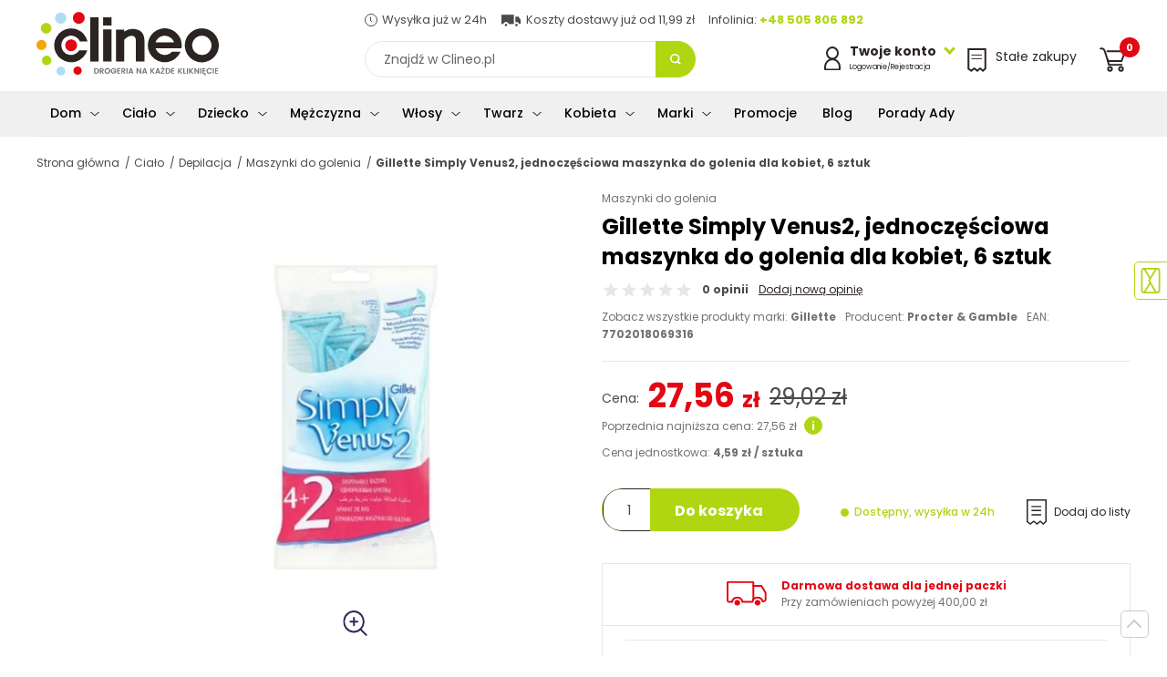

--- FILE ---
content_type: text/html; charset=UTF-8
request_url: https://www.clineo.pl/gillette-simply-venus2-jednoczesciowa-maszynka-do-golenia-dla-kobiet-6-sztuk.html
body_size: 20392
content:
<!DOCTYPE html><html lang="pl"><head><meta charset="UTF-8"><meta name="viewport" content="width=device-width, initial-scale=1.0"><title> Gillette Simply Venus2, jednoczęściowa maszynka do golenia dla kobiet, 6 sztuk - Sklep Clineo.pl  </title><meta name="description" content="Zamów online Gillette Simply Venus2, jednoczęściowa maszynka do golenia dla kobiet, 6 sztuk w najlepszej cenie tylko na Clineo.pl!" /><meta name="robots" content="index, follow, all" /><meta name="revisit-after" content="1 days" /><link rel="canonical" href="https://www.clineo.pl/gillette-simply-venus2-jednoczesciowa-maszynka-do-golenia-dla-kobiet-6-sztuk.html" /><meta name="author" content="clineo.pl" /><link rel="apple-touch-icon" sizes="76x76" href="/szablony/public/img_clineo/favicon-76.png" /><link rel="apple-touch-icon" sizes="120x120" href="/szablony/public/img_clineo/favicon-120.png" /><link rel="apple-touch-icon" sizes="152x152" href="/szablony/public/img_clineo/favicon-152.png" /><link rel="icon" href="/szablony/public/img_clineo/favicon.png" sizes="32x32" /><link rel="icon" href="/szablony/public/img_clineo/favicon-192.png" sizes="192x192" /><link rel="apple-touch-icon-precomposed" href="/szablony/public/img_clineo/favicon-128.png" /><meta name="msapplication-TileImage" content="/szablony/public/img_clineo/favicon-128.png" /><link rel="shortcut icon" href="/szablony/public/img_clineo/favicon.png?rev=1" type="image/x-icon" /><!-- Start cookieyes banner --> <script id="cookieyes" type="text/javascript" src="https://cdn-cookieyes.com/client_data/b3387a5f711e4b0b90fa5030/script.js"></script> <!-- End cookieyes banner --><link rel="preconnect" href="https://fonts.gstatic.com" crossorigin><link rel="preload" as="style" href="https://fonts.googleapis.com/css2?family=Poppins:wght@300;400;500;700&display=swap"><link rel="stylesheet" href="https://fonts.googleapis.com/css2?family=Poppins:wght@300;400;500;700&display=swap"><style>
                    html, body {font-family: Verdana,sans-serif;}
                   
                </style>                    <!-- Google Tag Manager -->
                    <script nonce="MUKwPIeSRaTbIEiMpQ7Ku9ink02ELiYUVDZ8usbs">(function (w, d, s, l, i) {
                            w[l] = w[l] || [];
                            w[l].push({'gtm.start':
                                        new Date().getTime(), event: 'gtm.js'});
                            var f = d.getElementsByTagName(s)[0],
                                    j = d.createElement(s), dl = l != 'dataLayer' ? '&l=' + l : '';
                            j.async = true;
                            j.src =
                                    'https://www.googletagmanager.com/gtm.js?id=' + i + dl;
                            f.parentNode.insertBefore(j, f);
                        })(window, document, 'script', 'dataLayer', 'GTM-W7ZF29P');</script>
                    <!-- End Google Tag Manager -->            
                <link rel="stylesheet" title="" href="/szablony/public/css/clineo/clineo-card.css"><link rel="stylesheet" title="" href="/szablony/public/css/clineo/fancybox.min.css"> <link rel="stylesheet" title="" href="/szablony/public/css/cookie-add.css">    <!-- Google tag (gtag.js) -->
    <script async src="https://www.googletagmanager.com/gtag/js?id=G-H8WFX8Z2N4"></script>
    <script nonce="MUKwPIeSRaTbIEiMpQ7Ku9ink02ELiYUVDZ8usbs">
      window.dataLayer = window.dataLayer || [];
      function gtag(){dataLayer.push(arguments);}
      gtag('js', new Date());
      gtag('config', 'G-H8WFX8Z2N4');
    </script>
<meta property="og:url" content="https://www.clineo.pl/gillette-simply-venus2-jednoczesciowa-maszynka-do-golenia-dla-kobiet-6-sztuk.html" /><meta property="og:type" content="product" /><meta property="og:locale" content="pl_PL" /><meta property="og:title" content="Gillette Simply Venus2, jednoczęściowa maszynka do golenia dla kobiet, 6 sztuk" /><meta property="og:image" content="https://www.clineo.pl/_pliki_/produkty/12688/gillette-simply-venus2-maszynka-jednorazowa-do-golenia-dla-kobiet-6-sztuk-ae76.jpg" /><script nonce="MUKwPIeSRaTbIEiMpQ7Ku9ink02ELiYUVDZ8usbs" type="application/ld+json">
{
  "@context": "https://schema.org",
  "@type": "BreadcrumbList",

  "itemListElement": [
      {"@type": "ListItem","position": 1,"name": "Strona główna","item": "https://www.clineo.pl/"},{"@type": "ListItem","position": 2,"name": "Ciało","item": "https://www.clineo.pl/cialo/"},{"@type": "ListItem","position": 3,"name": "Depilacja","item": "https://www.clineo.pl/cialo/depilacja/"},{"@type": "ListItem","position": 4,"name": "Maszynki do golenia","item": "https://www.clineo.pl/cialo/depilacja/maszynki-do-golenia/"},{"@type": "ListItem","position": 5,"name": "Gillette Simply Venus2, jednoczęściowa maszynka do golenia dla kobiet, 6 sztuk","item": "https://www.clineo.pl#"}
  ]
}
</script>
<script nonce="MUKwPIeSRaTbIEiMpQ7Ku9ink02ELiYUVDZ8usbs" type="application/ld+json">
{
    "@context": "https://schema.org/",
    "@type": "Product",
    "name": "Gillette Simply Venus2, jednoczęściowa maszynka do golenia dla kobiet, 6 sztuk",
    "image": [
      "https://www.clineo.pl//_pliki_/produkty/12688/gillette-simply-venus2-maszynka-jednorazowa-do-golenia-dla-kobiet-6-sztuk-ae76.webp"
     ],
    "description": "Gillette Simply Venus2, jednoczęściowa maszynka do golenia dla kobiet, 6 sztuk - Sklep Clineo.pl",
    "sku": "312858340",
    "mpn": "7702018069316",
    "brand": {
      "@type": "Brand",
      "name": "gillette"
    },

    
    "offers": {
      "@type": "Offer",
      "url": "https://www.clineo.pl/gillette-simply-venus2-jednoczesciowa-maszynka-do-golenia-dla-kobiet-6-sztuk.html",
      "priceCurrency": "PLN",
      "price": "27.56",
      "itemCondition": "https://schema.org/NewCondition",
       "availability": "https://schema.org/InStock"     }
}
</script>
<style>
                    fscript {
                        display: none;
                    }</style><script nonce="MUKwPIeSRaTbIEiMpQ7Ku9ink02ELiYUVDZ8usbs">
                        var scriptsExecuted = false;
                        var head = document.getElementsByTagName('head')[0] || document.documentElement;
                        function executeScripts() {
                            var fscripts = document.querySelectorAll('fscript');
                            [].forEach.call(fscripts, function (fscript) {
                                var script = document.createElement('script');
                                script.type = 'text/javascript';
                                if (fscript.hasAttributes()) {
                                    for (var attributeKey in fscript.attributes) {
                                        if (fscript.attributes.hasOwnProperty(attributeKey)) {
                                            script[fscript.attributes[attributeKey].name] = fscript.attributes[attributeKey].value || true;
                                        }
                                    }
                                } else {
                                    script.appendChild(document.createTextNode(fscript.innerHTML));
                                }

                                head.insertBefore(script, head.firstChild);
                            });
                        }

                        function initScripts() {
                            if (scriptsExecuted) {
                                return;
                            }

                            scriptsExecuted = true;
                            setTimeout(function () {
                                if ('requestIdleCallback' in window) {
                                    requestIdleCallback(executeScripts, {timeout: 1000});
                                } else {
                                    executeScripts();
                                }
                            }, 1000);
                        }

                        window.addEventListener('scroll', function () {
                            initScripts();
                        }, false);
                        document.onclick = function () {
                            initScripts();
                        };
                    </script><meta name="google-site-verification" content="UAoLKEbSMHsqNssIf1KIdtCbyfzQfgGLopBVULn-mLk" /></head><body class="  clineo main-page  ">                        <!-- Google Tag Manager (noscript) -->
                        <noscript><iframe src="https://www.googletagmanager.com/ns.html?id=GTM-W7ZF29P"
                                          height="0" width="0" style="display:none;visibility:hidden"></iframe></noscript>
                        <!-- End Google Tag Manager (noscript) -->
                    <span id="page-top"></span><a id="page-top-btn" href="#page-top"></a><header class="header"><div class="container container--max"><div class="header__bottom"><div class="header__left"><button class="nav-toggle" aria-label="Menu główne Pokaż nawigację"><span class="one"></span><span class="two"></span><span class="three"></span></button><a href="/" class="header__logo"><img src="/szablony/public/img_clineo/dot.png" data-src="/szablony/public/img_clineo/logo.svg" alt="Drogeria internetowa z chemią gospodarczą Clineo.pl" width="200" height="70"><img class="logo-2" src="/szablony/public/img_clineo/logo2.svg" width="104" height="36" alt=""><img class="logo-3" src="/szablony/public/img_clineo/Clineo_Logo_Biel.png" alt=""></a></div><div><div class="header__top"><span><img src="/szablony/public/img_clineo/dot.png" data-src="/szablony/public/img_clineo/timer-small.svg" width="14" height="14" alt="Wysyłka już w 24h">Wysyłka już w 24h</span><span><img src="/szablony/public/img_clineo/dot.png" data-src="/szablony/public/img_clineo/transport-small.svg" alt="" width="23" height="14">Koszty dostawy już od 11,99 zł</span><span style="display:inline-block; min-width:166px">Infolinia: <a href="tel:+48505806892">+48 505 806 892</a></span></div><button class=" btn--search-mobile"><span class="sr-only">Pokaż wyszukiwarkę</span></button><form action="/wyszukiwarka/" method="get" class="form--search"><label for="search-input" class="sr-only">wpisz szukane słowo</label><input id="search-input" type="search" name="q" placeholder="Znajdź w Clineo.pl" value=""><button class="btn--search"><span class="sr-only">Przycisk wyszukaj</span></button><button class="btn--search-close"><span class="sr-only">Zamknij wyszukiwarkę</span></button></form></div><div class="nav__right-box"><div class="header__login header__right-item"><button class="header__login-btn"><img src="/szablony/public/img_clineo/dot.png" data-src="/szablony/public/img_clineo/login.svg" alt=""><span class="no--mobile"><strong>Twoje konto</strong><span>Logowanie/Rejestracja</span></span></button><div class="header__login-box"><strong>Zaloguj się</strong><form action="/logowanie/" method="post"><input type="hidden" name="__csrf__token__" value="O1iCmJkupsrXTrGlwimsMqDp" /><input type="hidden" name="url" value="/gillette-simply-venus2-jednoczesciowa-maszynka-do-golenia-dla-kobiet-6-sztuk.html" /><label for="login1-input" class="sr-only">Login</label><input name="login" id="login1-input" type="text" placeholder="Adres e-mail" /><label for="login2-input" class="sr-only">Hasło</label><input name="haslo" id="login2-input" type="password" placeholder="Hasło" /><button class="btn btn--dark  btn--100">Zaloguj</button></form><a href="/przywroc-haslo/" class="link link--center">Przypomnij hasło</a><strong>Nie masz konta?</strong><a class="btn btn--100" href="/rejestracja/">Rejestracja</a></div></div><a href="https://www.clineo.pl/stale-zakupy/" title="Stałe zakupy" class="header__shopping header__right-item"><img src="/szablony/public/img_clineo/dot.png" data-src="/szablony/public/img_clineo/stalezakupy.svg" alt="" width="21" height="26"><span class="no--mobile">Stałe zakupy</span></a><div class="header__cart header__right-item"><button class="header__cart-btn beforeFirstClick"><img src="/szablony/public/img_clineo/dot.png" data-src="/szablony/public/img_clineo/cart.svg" alt="" width="29" height="27"><span class="header__cart-nr">0</span></button><div class="header__cart-box"><h4>Zawartość koszyka</h4><span class="info--green">Dodano do koszyka</span><button class="btn--close btn-close-cart"><img src="/szablony/public/img_clineo/close.svg" alt="Zamknij"></button><ul class="header__cart-wrapper"></ul><ul class="header__cart-sum"><li>Wartość koszyka :<span id="header-cart-sum"></span></li><li>Orientacyjny koszt dostawy:<span id="header-cart-del"></span></li><li>Ilość paczek:<span id="header-cart-boxes"></span></li><li>Waga / waga gabarytowa:<span id="header-cart-weight"></span></li></ul><div class="text-center m-t-20"><a href="https://www.clineo.pl/koszyk/" title="Przejdź do kasy" class="btn btn--dark  btn--go-cart">Pokaż koszyk</a><button class=" link link--center btn-close-cart2 m-rl-auto font--12">Wróć do zakupów</button></div></div></div></div></div></div><div class="bg--grey nav__wrapper"><div class="nav-img-box"><div class="product__item btn__parent"><span class="info--pink">Super oferta</span><figure class="product__figure"><img src="/szablony/public/img_clineo/dot.png" data-src="/_pliki_/produkty/19090/a-bros-proszek-do-zwlaczania-mrowek-1kg.webp" alt="Bros proszek do zwalczania mrówek 1kg"></figure><h3><a href="/bros-proszek-na-mrowki-1kg.html">Bros proszek do zwalczania mrówek 1kg</a></h3><div class="product__price-box"><span class="product__price">42,75 zł</span><span class="product__price--old">45,01 zł</span></div></div></div><div class="container"><nav class="nav"><ul class="menu-1"><li><a href="https://www.clineo.pl/dom/" title="Dom"><img src="/_pliki_/kategorie/16159070541027.svg" alt="Dom">Dom</a><div class="submenu-2"><ul class="menu-2"><li><a href="https://www.clineo.pl/dom/sprzatanie/" title="Środki czystości">Środki czystości</a><div class="submenu-3"><ul class="menu-3"><li><a href="/dom/sprzatanie/preparaty-do-wc/" title="Środki do WC">Środki do WC</a><div class="submenu-4"><ul class="menu-4"><li><a href="/dom/sprzatanie/preparaty-do-wc/bactigrom/" title="BactiGROM">BactiGROM</a></li><li><a href="/dom/sprzatanie/preparaty-do-wc/biofos/" title="Biofos">Biofos</a></li><li><a href="/dom/sprzatanie/preparaty-do-wc/bros/" title="Bros">Bros</a></li><li><a href="/dom/sprzatanie/preparaty-do-wc/cillit/" title="Cillit">Cillit</a></li><li><a href="/dom/sprzatanie/preparaty-do-wc/domestos/" title="Domestos">Domestos</a></li><li><a href="/dom/sprzatanie/preparaty-do-wc/dr-prakti/" title="dr. Prakti">dr. Prakti</a></li><li><a href="/dom/sprzatanie/preparaty-do-wc/duck/" title="Duck">Duck</a></li><li><a href="/dom/sprzatanie/preparaty-do-wc/frosch/" title="Frosch">Frosch</a></li><li><a href="/dom/sprzatanie/preparaty-do-wc/galax/" title="Galax">Galax</a></li><li><a href="/dom/sprzatanie/preparaty-do-wc/general-fresh/" title="General Fresh">General Fresh</a></li><li><a href="/dom/sprzatanie/preparaty-do-wc/kret/" title="Kret">Kret</a></li><li><a href="/dom/sprzatanie/preparaty-do-wc/oro/" title="Oro">Oro</a></li><li><a href="/dom/sprzatanie/preparaty-do-wc/tytan/" title="Tytan">Tytan</a></li><li><a href="/dom/sprzatanie/preparaty-do-wc/yplon/" title="Yplon">Yplon</a></li></ul></div></li><li><a href="/dom/sprzatanie/mycie-szyb/" title="Mycie szyb">Mycie szyb</a><div class="submenu-4"><ul class="menu-4"><li><a href="/dom/sprzatanie/mycie-szyb/ajax/" title="Ajax">Ajax</a></li><li><a href="/dom/sprzatanie/mycie-szyb/frosch/" title="Frosch">Frosch</a></li><li><a href="/dom/sprzatanie/mycie-szyb/mr-muscle/" title="Mr Muscle">Mr Muscle</a></li><li><a href="/dom/sprzatanie/mycie-szyb/nanomax/" title="Nanomax">Nanomax</a></li><li><a href="/dom/sprzatanie/mycie-szyb/oro/" title="Oro">Oro</a></li><li><a href="/dom/sprzatanie/mycie-szyb/sidolux/" title="Sidolux">Sidolux</a></li><li><a href="/dom/sprzatanie/mycie-szyb/silux/" title="Silux">Silux</a></li><li><a href="/dom/sprzatanie/mycie-szyb/splash/" title="Splash">Splash</a></li><li><a href="/dom/sprzatanie/mycie-szyb/tytan/" title="Tytan">Tytan</a></li><li><a href="/dom/sprzatanie/mycie-szyb/voigt/" title="Voigt">Voigt</a></li><li><a href="/dom/sprzatanie/mycie-szyb/window-plus/" title="Window Plus">Window Plus</a></li></ul></div></li><li><a href="/dom/sprzatanie/sprzatanie-lazienki/" title="Sprzątanie łazienki">Sprzątanie łazienki</a><div class="submenu-4"><ul class="menu-4"><li><a href="/dom/sprzatanie/sprzatanie-lazienki/ajax/" title="Ajax">Ajax</a></li><li><a href="/dom/sprzatanie/sprzatanie-lazienki/barwa/" title="Barwa">Barwa</a></li><li><a href="/dom/sprzatanie/sprzatanie-lazienki/cif/" title="Cif">Cif</a></li><li><a href="/dom/sprzatanie/sprzatanie-lazienki/cillit/" title="Cillit">Cillit</a></li><li><a href="/dom/sprzatanie/sprzatanie-lazienki/flesz/" title="Flesz">Flesz</a></li><li><a href="/dom/sprzatanie/sprzatanie-lazienki/frosch/" title="Frosch">Frosch</a></li><li><a href="/dom/sprzatanie/sprzatanie-lazienki/kamix/" title="Kamix">Kamix</a></li><li><a href="/dom/sprzatanie/sprzatanie-lazienki/ludwik/" title="Ludwik">Ludwik</a></li><li><a href="/dom/sprzatanie/sprzatanie-lazienki/meglio/" title="Meglio">Meglio</a></li><li><a href="/dom/sprzatanie/sprzatanie-lazienki/nanomax/" title="Nanomax">Nanomax</a></li><li><a href="/dom/sprzatanie/sprzatanie-lazienki/oro/" title="Oro">Oro</a></li><li><a href="/dom/sprzatanie/sprzatanie-lazienki/sama-73/" title="Sama 73">Sama 73</a></li><li><a href="/dom/sprzatanie/sprzatanie-lazienki/sidolux/" title="Sidolux">Sidolux</a></li><li><a href="/dom/sprzatanie/sprzatanie-lazienki/splash/" title="Splash">Splash</a></li><li><a href="/dom/sprzatanie/sprzatanie-lazienki/tytan/" title="Tytan">Tytan</a></li><li><a href="/dom/sprzatanie/sprzatanie-lazienki/voigt/" title="Voigt">Voigt</a></li><li><a href="/dom/sprzatanie/sprzatanie-lazienki/yplon/" title="Yplon">Yplon</a></li></ul></div></li><li><a href="/dom/sprzatanie/sprzatanie-kuchni/" title="Sprzątanie kuchni">Sprzątanie kuchni</a><div class="submenu-4"><ul class="menu-4"><li><a href="/dom/sprzatanie/sprzatanie-kuchni/ajax/" title="Ajax">Ajax</a></li><li><a href="/dom/sprzatanie/sprzatanie-kuchni/arola/" title="Arola">Arola</a></li><li><a href="/dom/sprzatanie/sprzatanie-kuchni/barwa/" title="Barwa">Barwa</a></li><li><a href="/dom/sprzatanie/sprzatanie-kuchni/cif/" title="Cif">Cif</a></li><li><a href="/dom/sprzatanie/sprzatanie-kuchni/cillit/" title="Cillit">Cillit</a></li><li><a href="/dom/sprzatanie/sprzatanie-kuchni/dix/" title="Dix">Dix</a></li><li><a href="/dom/sprzatanie/sprzatanie-kuchni/frosch/" title="Frosch">Frosch</a></li><li><a href="/dom/sprzatanie/sprzatanie-kuchni/izo/" title="Izo">Izo</a></li><li><a href="/dom/sprzatanie/sprzatanie-kuchni/kamix/" title="Kamix">Kamix</a></li><li><a href="/dom/sprzatanie/sprzatanie-kuchni/ludwik/" title="Ludwik">Ludwik</a></li><li><a href="/dom/sprzatanie/sprzatanie-kuchni/meglio/" title="Meglio">Meglio</a></li><li><a href="/dom/sprzatanie/sprzatanie-kuchni/nanomax/" title="Nanomax">Nanomax</a></li><li><a href="/dom/sprzatanie/sprzatanie-kuchni/oro/" title="Oro">Oro</a></li><li><a href="/dom/sprzatanie/sprzatanie-kuchni/sidolux/" title="Sidolux">Sidolux</a></li><li><a href="/dom/sprzatanie/sprzatanie-kuchni/sin-lux/" title="Sin Lux">Sin Lux</a></li><li><a href="/dom/sprzatanie/sprzatanie-kuchni/splash/" title="Splash">Splash</a></li><li><a href="/dom/sprzatanie/sprzatanie-kuchni/tytan/" title="Tytan">Tytan</a></li><li><a href="/dom/sprzatanie/sprzatanie-kuchni/voigt/" title="Voigt">Voigt</a></li></ul></div></li><li><a href="/dom/sprzatanie/preparaty-przeciw-plesni/" title="Usuwanie pleśni">Usuwanie pleśni</a><div class="submenu-4"><ul class="menu-4"><li><a href="/dom/sprzatanie/preparaty-przeciw-plesni/cillit/" title="Cillit">Cillit</a></li><li><a href="/dom/sprzatanie/preparaty-przeciw-plesni/oro/" title="Oro">Oro</a></li><li><a href="/dom/sprzatanie/preparaty-przeciw-plesni/sidolux/" title="Sidolux">Sidolux</a></li></ul></div></li><li><a href="/dom/sprzatanie/mycie-podlogi/" title="Mycie podłogi">Mycie podłogi</a><div class="submenu-4"><ul class="menu-4"><li><a href="/dom/sprzatanie/mycie-podlogi/agata/" title="Agata">Agata</a></li><li><a href="/dom/sprzatanie/mycie-podlogi/ajax/" title="Ajax">Ajax</a></li><li><a href="/dom/sprzatanie/mycie-podlogi/ara/" title="Ara">Ara</a></li><li><a href="/dom/sprzatanie/mycie-podlogi/cleanlux/" title="Cleanlux">Cleanlux</a></li><li><a href="/dom/sprzatanie/mycie-podlogi/emu/" title="Emu">Emu</a></li><li><a href="/dom/sprzatanie/mycie-podlogi/flesz/" title="Flesz">Flesz</a></li><li><a href="/dom/sprzatanie/mycie-podlogi/gold-drop/" title="Gold Drop">Gold Drop</a></li><li><a href="/dom/sprzatanie/mycie-podlogi/ludwik/" title="Ludwik">Ludwik</a></li><li><a href="/dom/sprzatanie/mycie-podlogi/nanomax/" title="Nanomax">Nanomax</a></li><li><a href="/dom/sprzatanie/mycie-podlogi/oro/" title="Oro">Oro</a></li><li><a href="/dom/sprzatanie/mycie-podlogi/pronto/" title="Pronto">Pronto</a></li><li><a href="/dom/sprzatanie/mycie-podlogi/sidolux/" title="Sidolux">Sidolux</a></li><li><a href="/dom/sprzatanie/mycie-podlogi/silux/" title="Silux">Silux</a></li><li><a href="/dom/sprzatanie/mycie-podlogi/splash/" title="Splash">Splash</a></li><li><a href="/dom/sprzatanie/mycie-podlogi/tytan/" title="Tytan">Tytan</a></li><li><a href="/dom/sprzatanie/mycie-podlogi/voigt/" title="Voigt">Voigt</a></li></ul></div></li><li><a href="/dom/sprzatanie/czyszczenie-mebli/" title="Czyszczenie mebli">Czyszczenie mebli</a><div class="submenu-4"><ul class="menu-4"><li><a href="/dom/sprzatanie/czyszczenie-mebli/barwa/" title="Barwa">Barwa</a></li><li><a href="/dom/sprzatanie/czyszczenie-mebli/gold-wax/" title="Gold Wax">Gold Wax</a></li><li><a href="/dom/sprzatanie/czyszczenie-mebli/meblit/" title="Meblit">Meblit</a></li><li><a href="/dom/sprzatanie/czyszczenie-mebli/nanomax/" title="Nanomax">Nanomax</a></li><li><a href="/dom/sprzatanie/czyszczenie-mebli/pronto/" title="Pronto">Pronto</a></li><li><a href="/dom/sprzatanie/czyszczenie-mebli/sidolux/" title="Sidolux">Sidolux</a></li><li><a href="/dom/sprzatanie/czyszczenie-mebli/silux/" title="Silux">Silux</a></li><li><a href="/dom/sprzatanie/czyszczenie-mebli/splash/" title="Splash">Splash</a></li><li><a href="/dom/sprzatanie/czyszczenie-mebli/tytan/" title="Tytan">Tytan</a></li><li><a href="/dom/sprzatanie/czyszczenie-mebli/voigt/" title="Voigt">Voigt</a></li></ul></div></li><li><a href="/dom/sprzatanie/udrozniacze/" title="Udrażnianie rur">Udrażnianie rur</a><div class="submenu-4"><ul class="menu-4"><li><a href="/dom/sprzatanie/udrozniacze/ara/" title="Ara">Ara</a></li><li><a href="/dom/sprzatanie/udrozniacze/kret/" title="Kret">Kret</a></li><li><a href="/dom/sprzatanie/udrozniacze/ludwik/" title="Ludwik">Ludwik</a></li><li><a href="/dom/sprzatanie/udrozniacze/oro/" title="Oro">Oro</a></li><li><a href="/dom/sprzatanie/udrozniacze/splash/" title="Splash">Splash</a></li><li><a href="/dom/sprzatanie/udrozniacze/tytan/" title="Tytan">Tytan</a></li></ul></div></li><li><a href="/dom/sprzatanie/czyszczenie-dywanow-i-tapicerek/" title="Czyszczenie dywanów">Czyszczenie dywanów</a><div class="submenu-4"><ul class="menu-4"><li><a href="/dom/sprzatanie/czyszczenie-dywanow-i-tapicerek/sin-lux/" title="Sin Lux">Sin Lux</a></li><li><a href="/dom/sprzatanie/czyszczenie-dywanow-i-tapicerek/vanish/" title="Vanish">Vanish</a></li><li><a href="/dom/sprzatanie/czyszczenie-dywanow-i-tapicerek/voigt/" title="Voigt">Voigt</a></li><li><a href="/dom/sprzatanie/czyszczenie-dywanow-i-tapicerek/wirek/" title="Wirek">Wirek</a></li></ul></div></li><li><a href="/dom/sprzatanie/akcesoria-do-sprzatania/" title="Akcesoria do sprzątania">Akcesoria do sprzątania</a><div class="submenu-4"><ul class="menu-4"><li><a href="/dom/sprzatanie/akcesoria-do-sprzatania/cleanova/" title="Cleanova">Cleanova</a></li><li><a href="/dom/sprzatanie/akcesoria-do-sprzatania/forte-plus/" title="Forte+">Forte+</a></li><li><a href="/dom/sprzatanie/akcesoria-do-sprzatania/gosia/" title="Gosia">Gosia</a></li><li><a href="/dom/sprzatanie/akcesoria-do-sprzatania/kuchcik/" title="Kuchcik">Kuchcik</a></li><li><a href="/dom/sprzatanie/akcesoria-do-sprzatania/morana/" title="Morana">Morana</a></li><li><a href="/dom/sprzatanie/akcesoria-do-sprzatania/oro/" title="Oro">Oro</a></li><li><a href="/dom/sprzatanie/akcesoria-do-sprzatania/paclan/" title="Paclan">Paclan</a></li><li><a href="/dom/sprzatanie/akcesoria-do-sprzatania/sidolux/" title="Sidolux">Sidolux</a></li><li><a href="/dom/sprzatanie/akcesoria-do-sprzatania/sipeko/" title="Sipeko">Sipeko</a></li><li><a href="/dom/sprzatanie/akcesoria-do-sprzatania/vileda/" title="Vileda">Vileda</a></li><li><a href="/dom/sprzatanie/akcesoria-do-sprzatania/york/" title="York">York</a></li></ul></div></li><li><a href="/dom/sprzatanie/profesjonalne-srodki-czystosci/" title="Profesjonalne środki czystości">Profesjonalne środki czystości</a><div class="submenu-4"><ul class="menu-4"><li><a href="/dom/sprzatanie/profesjonalne-srodki-czystosci/oro/" title="Oro">Oro</a></li><li><a href="/dom/sprzatanie/profesjonalne-srodki-czystosci/voigt/" title="Voigt">Voigt</a></li></ul></div></li></ul></div></li><li><a href="https://www.clineo.pl/dom/odswiezacz-powietrza/" title="Odświeżacz powietrza">Odświeżacz powietrza</a><div class="submenu-3"><ul class="menu-3"><li><a href="/dom/odswiezacz-powietrza/odswiezacze-w-zelu/" title="Odświeżacze w żelu">Odświeżacze w żelu</a><div class="submenu-4"><ul class="menu-4"><li><a href="/dom/odswiezacz-powietrza/odswiezacze-w-zelu/arola/" title="Arola">Arola</a></li><li><a href="/dom/odswiezacz-powietrza/odswiezacze-w-zelu/oro/" title="Oro">Oro</a></li></ul></div></li><li><a href="/dom/odswiezacz-powietrza/odswiezacze-elektryczne/" title="Odświeżacze elektryczne">Odświeżacze elektryczne</a><div class="submenu-4"><ul class="menu-4"><li><a href="/dom/odswiezacz-powietrza/odswiezacze-elektryczne/air-wick/" title="Air Wick">Air Wick</a></li><li><a href="/dom/odswiezacz-powietrza/odswiezacze-elektryczne/ambi-pur-2/" title="Ambi Pur">Ambi Pur</a></li><li><a href="/dom/odswiezacz-powietrza/odswiezacze-elektryczne/arola/" title="Arola">Arola</a></li></ul></div></li><li><a href="/dom/odswiezacz-powietrza/odswiezacze-w-aerozolu/" title="Odświeżacze w aerozolu">Odświeżacze w aerozolu</a><div class="submenu-4"><ul class="menu-4"><li><a href="/dom/odswiezacz-powietrza/odswiezacze-w-aerozolu/arola/" title="Arola">Arola</a></li><li><a href="/dom/odswiezacz-powietrza/odswiezacze-w-aerozolu/Fri/" title="Fri">Fri</a></li><li><a href="/dom/odswiezacz-powietrza/odswiezacze-w-aerozolu/glade/" title="Glade">Glade</a></li><li><a href="/dom/odswiezacz-powietrza/odswiezacze-w-aerozolu/voigt/" title="Voigt">Voigt</a></li></ul></div></li><li><a href="/dom/odswiezacz-powietrza/odswiezacze-samouwalniajace/" title="Odświeżacze samouwalniające">Odświeżacze samouwalniające</a><div class="submenu-4"><ul class="menu-4"><li><a href="/dom/odswiezacz-powietrza/odswiezacze-samouwalniajace/air-wick/" title="Air Wick">Air Wick</a></li><li><a href="/dom/odswiezacz-powietrza/odswiezacze-samouwalniajace/arola/" title="Arola">Arola</a></li></ul></div></li><li><a href="/dom/odswiezacz-powietrza/odswiezacze-dekoracyjne/" title="Odświeżacze dekoracyjne">Odświeżacze dekoracyjne</a><div class="submenu-4"><ul class="menu-4"><li><a href="/dom/odswiezacz-powietrza/odswiezacze-dekoracyjne/arola/" title="Arola">Arola</a></li><li><a href="/dom/odswiezacz-powietrza/odswiezacze-dekoracyjne/aura/" title="Aura">Aura</a></li><li><a href="/dom/odswiezacz-powietrza/odswiezacze-dekoracyjne/bispol/" title="Bispol">Bispol</a></li><li><a href="/dom/odswiezacz-powietrza/odswiezacze-dekoracyjne/bolsius/" title="Bolsius">Bolsius</a></li><li><a href="/dom/odswiezacz-powietrza/odswiezacze-dekoracyjne/valpe/" title="Valpe">Valpe</a></li></ul></div></li><li><a href="/dom/odswiezacz-powietrza/odswiezacze-samochodowe/" title="Odświeżacze samochodowe">Odświeżacze samochodowe</a><div class="submenu-4"><ul class="menu-4"><li><a href="/dom/odswiezacz-powietrza/odswiezacze-samochodowe/arola/" title="Arola">Arola</a></li><li><a href="/dom/odswiezacz-powietrza/odswiezacze-samochodowe/general-fresh/" title="General Fresh">General Fresh</a></li></ul></div></li><li><a href="/dom/odswiezacz-powietrza/odswiezacze-do-szaf-i-odkurzaczy/" title="Odświeżacze do szaf i odkurzaczy">Odświeżacze do szaf i odkurzaczy</a><div class="submenu-4"><ul class="menu-4"><li><a href="/dom/odswiezacz-powietrza/odswiezacze-do-szaf-i-odkurzaczy/arola/" title="Arola">Arola</a></li></ul></div></li></ul></div></li><li><a href="https://www.clineo.pl/dom/zmywanie-naczyn/" title="Zmywanie naczyń">Zmywanie naczyń</a><div class="submenu-3"><ul class="menu-3"><li><a href="/dom/zmywanie-naczyn/mycie-reczne-2/" title="Płyny do naczyń">Płyny do naczyń</a><div class="submenu-4"><ul class="menu-4"><li><a href="/dom/zmywanie-naczyn/mycie-reczne-2/2k/" title="2K">2K</a></li><li><a href="/dom/zmywanie-naczyn/mycie-reczne-2/bialy-jelen/" title="Biały Jeleń">Biały Jeleń</a></li><li><a href="/dom/zmywanie-naczyn/mycie-reczne-2/dr-prakti/" title="dr. Prakti">dr. Prakti</a></li><li><a href="/dom/zmywanie-naczyn/mycie-reczne-2/fairy/" title="Fairy">Fairy</a></li><li><a href="/dom/zmywanie-naczyn/mycie-reczne-2/frosch/" title="Frosch">Frosch</a></li><li><a href="/dom/zmywanie-naczyn/mycie-reczne-2/lucek/" title="Lucek">Lucek</a></li><li><a href="/dom/zmywanie-naczyn/mycie-reczne-2/ludwik/" title="Ludwik">Ludwik</a></li><li><a href="/dom/zmywanie-naczyn/mycie-reczne-2/wash-free/" title="Wash & Free">Wash & Free</a></li></ul></div></li><li><a href="/dom/zmywanie-naczyn/tabletki-do-zmywarki-2/" title="Tabletki do zmywarki">Tabletki do zmywarki</a><div class="submenu-4"><ul class="menu-4"><li><a href="/dom/zmywanie-naczyn/tabletki-do-zmywarki-2/cluo/" title="Cluo">Cluo</a></li><li><a href="/dom/zmywanie-naczyn/tabletki-do-zmywarki-2/ludwik/" title="Ludwik">Ludwik</a></li><li><a href="/dom/zmywanie-naczyn/tabletki-do-zmywarki-2/oro/" title="Oro">Oro</a></li></ul></div></li><li><a href="/dom/zmywanie-naczyn/sol-do-zmywarki/" title="Sól do zmywarki">Sól do zmywarki</a><div class="submenu-4"><ul class="menu-4"><li><a href="/dom/zmywanie-naczyn/sol-do-zmywarki/dr-prakti/" title="dr. Prakti">dr. Prakti</a></li><li><a href="/dom/zmywanie-naczyn/sol-do-zmywarki/finish/" title="Finish">Finish</a></li><li><a href="/dom/zmywanie-naczyn/sol-do-zmywarki/general-fresh/" title="General Fresh">General Fresh</a></li><li><a href="/dom/zmywanie-naczyn/sol-do-zmywarki/ludwik/" title="Ludwik">Ludwik</a></li><li><a href="/dom/zmywanie-naczyn/sol-do-zmywarki/oro/" title="Oro">Oro</a></li></ul></div></li><li><a href="/dom/zmywanie-naczyn/nablyszczacz-do-zmywarki/" title="Nabłyszczacze do zmywarki">Nabłyszczacze do zmywarki</a><div class="submenu-4"><ul class="menu-4"><li><a href="/dom/zmywanie-naczyn/nablyszczacz-do-zmywarki/finish/" title="Finish">Finish</a></li><li><a href="/dom/zmywanie-naczyn/nablyszczacz-do-zmywarki/general-fresh/" title="General Fresh">General Fresh</a></li><li><a href="/dom/zmywanie-naczyn/nablyszczacz-do-zmywarki/ludwik/" title="Ludwik">Ludwik</a></li><li><a href="/dom/zmywanie-naczyn/nablyszczacz-do-zmywarki/oro/" title="Oro">Oro</a></li></ul></div></li><li><a href="/dom/zmywanie-naczyn/proszki-i-zele-do-zmywarki/" title="Proszki do zmywarki">Proszki do zmywarki</a><div class="submenu-4"></div></li><li><a href="/dom/zmywanie-naczyn/odswiezacz-do-zmywarki/" title="Odświeżacze do zmywarki">Odświeżacze do zmywarki</a><div class="submenu-4"><ul class="menu-4"><li><a href="/dom/zmywanie-naczyn/odswiezacz-do-zmywarki/finish/" title="Finish">Finish</a></li><li><a href="/dom/zmywanie-naczyn/odswiezacz-do-zmywarki/general-fresh/" title="General Fresh">General Fresh</a></li></ul></div></li><li><a href="/dom/zmywanie-naczyn/plyn-do-czyszczenia-zmywarki/" title="Czyszczenie zmywarki">Czyszczenie zmywarki</a><div class="submenu-4"><ul class="menu-4"><li><a href="/dom/zmywanie-naczyn/plyn-do-czyszczenia-zmywarki/dr-prakti/" title="dr. Prakti">dr. Prakti</a></li><li><a href="/dom/zmywanie-naczyn/plyn-do-czyszczenia-zmywarki/finish/" title="Finish">Finish</a></li><li><a href="/dom/zmywanie-naczyn/plyn-do-czyszczenia-zmywarki/general-fresh/" title="General Fresh">General Fresh</a></li><li><a href="/dom/zmywanie-naczyn/plyn-do-czyszczenia-zmywarki/ludwik/" title="Ludwik">Ludwik</a></li><li><a href="/dom/zmywanie-naczyn/plyn-do-czyszczenia-zmywarki/oro/" title="Oro">Oro</a></li></ul></div></li><li><a href="/dom/zmywanie-naczyn/zmywaki/" title="Zmywaki">Zmywaki</a><div class="submenu-4"><ul class="menu-4"><li><a href="/dom/zmywanie-naczyn/zmywaki/forte-plus/" title="Forte+">Forte+</a></li><li><a href="/dom/zmywanie-naczyn/zmywaki/general-fresh/" title="General Fresh">General Fresh</a></li><li><a href="/dom/zmywanie-naczyn/zmywaki/jan-niezbedny/" title="Jan Niezbędny">Jan Niezbędny</a></li><li><a href="/dom/zmywanie-naczyn/zmywaki/morana/" title="Morana">Morana</a></li><li><a href="/dom/zmywanie-naczyn/zmywaki/naj/" title="Naj">Naj</a></li><li><a href="/dom/zmywanie-naczyn/zmywaki/paclan/" title="Paclan">Paclan</a></li><li><a href="/dom/zmywanie-naczyn/zmywaki/vileda/" title="Vileda">Vileda</a></li><li><a href="/dom/zmywanie-naczyn/zmywaki/york/" title="York">York</a></li></ul></div></li><li><a href="/dom/zmywanie-naczyn/zele-do-zmywarki/" title="Żele do zmywarki">Żele do zmywarki</a><div class="submenu-4"><ul class="menu-4"><li><a href="/dom/zmywanie-naczyn/zele-do-zmywarki/dr-prakti/" title="dr. Prakti">dr. Prakti</a></li></ul></div></li></ul></div></li><li><a href="https://www.clineo.pl/dom/pranie-i-plukanie/" title="Pranie">Pranie</a><div class="submenu-3"><ul class="menu-3"><li><a href="/dom/pranie-i-plukanie/srodki-do-plukania-2/" title="Płyny do płukania">Płyny do płukania</a><div class="submenu-4"><ul class="menu-4"><li><a href="/dom/pranie-i-plukanie/srodki-do-plukania-2/bialy-jelen/" title="Biały Jeleń">Biały Jeleń</a></li><li><a href="/dom/pranie-i-plukanie/srodki-do-plukania-2/dzidzius/" title="Dzidziuś">Dzidziuś</a></li><li><a href="/dom/pranie-i-plukanie/srodki-do-plukania-2/k/" title="K">K</a></li><li><a href="/dom/pranie-i-plukanie/srodki-do-plukania-2/lenor/" title="Lenor">Lenor</a></li><li><a href="/dom/pranie-i-plukanie/srodki-do-plukania-2/lovela/" title="Lovela">Lovela</a></li><li><a href="/dom/pranie-i-plukanie/srodki-do-plukania-2/perlux/" title="Perlux">Perlux</a></li><li><a href="/dom/pranie-i-plukanie/srodki-do-plukania-2/purox/" title="Purox">Purox</a></li><li><a href="/dom/pranie-i-plukanie/srodki-do-plukania-2/wash-free/" title="Wash & Free">Wash & Free</a></li></ul></div></li><li><a href="/dom/pranie-i-plukanie/proszek-do-prania/" title="Proszki do prania">Proszki do prania</a><div class="submenu-4"><ul class="menu-4"><li><a href="/dom/pranie-i-plukanie/proszek-do-prania/bialy-jelen/" title="Biały Jeleń">Biały Jeleń</a></li><li><a href="/dom/pranie-i-plukanie/proszek-do-prania/clever/" title="Clever">Clever</a></li><li><a href="/dom/pranie-i-plukanie/proszek-do-prania/clovin/" title="Clovin">Clovin</a></li><li><a href="/dom/pranie-i-plukanie/proszek-do-prania/dzidzius/" title="Dzidziuś">Dzidziuś</a></li><li><a href="/dom/pranie-i-plukanie/proszek-do-prania/pollena-2000/" title="Pollena 2000">Pollena 2000</a></li><li><a href="/dom/pranie-i-plukanie/proszek-do-prania/purox/" title="Purox">Purox</a></li><li><a href="/dom/pranie-i-plukanie/proszek-do-prania/vanish/" title="Vanish">Vanish</a></li><li><a href="/dom/pranie-i-plukanie/proszek-do-prania/wash-free/" title="Wash & Free">Wash & Free</a></li></ul></div></li><li><a href="/dom/pranie-i-plukanie/odplamiacze-i-wybielacze-2/" title="Odplamiacze">Odplamiacze</a><div class="submenu-4"><ul class="menu-4"><li><a href="/dom/pranie-i-plukanie/odplamiacze-i-wybielacze-2/ace/" title="Ace">Ace</a></li><li><a href="/dom/pranie-i-plukanie/odplamiacze-i-wybielacze-2/clever/" title="Clever">Clever</a></li><li><a href="/dom/pranie-i-plukanie/odplamiacze-i-wybielacze-2/dr-beckmann/" title="Dr Beckmann">Dr Beckmann</a></li><li><a href="/dom/pranie-i-plukanie/odplamiacze-i-wybielacze-2/dr-reiner/" title="Dr Reiner">Dr Reiner</a></li><li><a href="/dom/pranie-i-plukanie/odplamiacze-i-wybielacze-2/dzidzius/" title="Dzidziuś">Dzidziuś</a></li><li><a href="/dom/pranie-i-plukanie/odplamiacze-i-wybielacze-2/naj/" title="Naj">Naj</a></li><li><a href="/dom/pranie-i-plukanie/odplamiacze-i-wybielacze-2/oro/" title="Oro">Oro</a></li><li><a href="/dom/pranie-i-plukanie/odplamiacze-i-wybielacze-2/perlux/" title="Perlux">Perlux</a></li><li><a href="/dom/pranie-i-plukanie/odplamiacze-i-wybielacze-2/purox/" title="Purox">Purox</a></li><li><a href="/dom/pranie-i-plukanie/odplamiacze-i-wybielacze-2/vanish/" title="Vanish">Vanish</a></li><li><a href="/dom/pranie-i-plukanie/odplamiacze-i-wybielacze-2/wirek/" title="Wirek">Wirek</a></li></ul></div></li><li><a href="/dom/pranie-i-plukanie/czyszczenie-i-ochrona-pralki-2/" title="Czyszczenie pralki">Czyszczenie pralki</a><div class="submenu-4"><ul class="menu-4"><li><a href="/dom/pranie-i-plukanie/czyszczenie-i-ochrona-pralki-2/bryza/" title="Bryza">Bryza</a></li><li><a href="/dom/pranie-i-plukanie/czyszczenie-i-ochrona-pralki-2/calgon/" title="Calgon">Calgon</a></li><li><a href="/dom/pranie-i-plukanie/czyszczenie-i-ochrona-pralki-2/dr-beckmann/" title="Dr Beckmann">Dr Beckmann</a></li><li><a href="/dom/pranie-i-plukanie/czyszczenie-i-ochrona-pralki-2/oro/" title="Oro">Oro</a></li><li><a href="/dom/pranie-i-plukanie/czyszczenie-i-ochrona-pralki-2/purox/" title="Purox">Purox</a></li><li><a href="/dom/pranie-i-plukanie/czyszczenie-i-ochrona-pralki-2/splash/" title="Splash">Splash</a></li><li><a href="/dom/pranie-i-plukanie/czyszczenie-i-ochrona-pralki-2/yplon/" title="Yplon">Yplon</a></li></ul></div></li><li><a href="/dom/pranie-i-plukanie/krochmale-i-sole-2/" title="Krochmal w płynie">Krochmal w płynie</a><div class="submenu-4"><ul class="menu-4"><li><a href="/dom/pranie-i-plukanie/krochmale-i-sole-2/achem/" title="Achem">Achem</a></li><li><a href="/dom/pranie-i-plukanie/krochmale-i-sole-2/luga/" title="Ługa">Ługa</a></li></ul></div></li><li><a href="/dom/pranie-i-plukanie/srodki-do-prasowania/" title="Środki do prasowania">Środki do prasowania</a><div class="submenu-4"><ul class="menu-4"><li><a href="/dom/pranie-i-plukanie/srodki-do-prasowania/luga/" title="Ługa">Ługa</a></li></ul></div></li><li><a href="/dom/pranie-i-plukanie/kapsulki-do-prania/" title="Kapsułki do prania">Kapsułki do prania</a><div class="submenu-4"><ul class="menu-4"><li><a href="/dom/pranie-i-plukanie/kapsulki-do-prania/cluo/" title="Cluo">Cluo</a></li><li><a href="/dom/pranie-i-plukanie/kapsulki-do-prania/perlux/" title="Perlux">Perlux</a></li><li><a href="/dom/pranie-i-plukanie/kapsulki-do-prania/pollena-2000/" title="Pollena 2000">Pollena 2000</a></li><li><a href="/dom/pranie-i-plukanie/kapsulki-do-prania/purox/" title="Purox">Purox</a></li><li><a href="/dom/pranie-i-plukanie/kapsulki-do-prania/wash-free/" title="Wash & Free">Wash & Free</a></li></ul></div></li><li><a href="/dom/pranie-i-plukanie/plyny-i-zele-do-prania/" title="Płyny do prania">Płyny do prania</a><div class="submenu-4"><ul class="menu-4"><li><a href="/dom/pranie-i-plukanie/plyny-i-zele-do-prania/bialy-jelen/" title="Biały Jeleń">Biały Jeleń</a></li><li><a href="/dom/pranie-i-plukanie/plyny-i-zele-do-prania/dzidzius/" title="Dzidziuś">Dzidziuś</a></li><li><a href="/dom/pranie-i-plukanie/plyny-i-zele-do-prania/purox/" title="Purox">Purox</a></li><li><a href="/dom/pranie-i-plukanie/plyny-i-zele-do-prania/wirek/" title="Wirek">Wirek</a></li></ul></div></li><li><a href="/dom/pranie-i-plukanie/sol-do-prania/" title="Sól do prania">Sól do prania</a><div class="submenu-4"></div></li><li><a href="/dom/pranie-i-plukanie/wybielacze/" title="Wybielacze">Wybielacze</a><div class="submenu-4"><ul class="menu-4"><li><a href="/dom/pranie-i-plukanie/wybielacze/ace/" title="Ace">Ace</a></li><li><a href="/dom/pranie-i-plukanie/wybielacze/achem/" title="Achem">Achem</a></li><li><a href="/dom/pranie-i-plukanie/wybielacze/dr-beckmann/" title="Dr Beckmann">Dr Beckmann</a></li><li><a href="/dom/pranie-i-plukanie/wybielacze/pralbo/" title="Pralbo">Pralbo</a></li><li><a href="/dom/pranie-i-plukanie/wybielacze/splash/" title="Splash">Splash</a></li><li><a href="/dom/pranie-i-plukanie/wybielacze/tytan/" title="Tytan">Tytan</a></li><li><a href="/dom/pranie-i-plukanie/wybielacze/vanish/" title="Vanish">Vanish</a></li></ul></div></li><li><a href="/dom/pranie-i-plukanie/zel-do-prania/" title="Żele do prania">Żele do prania</a><div class="submenu-4"><ul class="menu-4"><li><a href="/dom/pranie-i-plukanie/zel-do-prania/bialy-jelen/" title="Biały Jeleń">Biały Jeleń</a></li><li><a href="/dom/pranie-i-plukanie/zel-do-prania/for-my-family/" title="For My Family">For My Family</a></li><li><a href="/dom/pranie-i-plukanie/zel-do-prania/galax/" title="Galax">Galax</a></li><li><a href="/dom/pranie-i-plukanie/zel-do-prania/pollena-2000/" title="Pollena 2000">Pollena 2000</a></li><li><a href="/dom/pranie-i-plukanie/zel-do-prania/purox/" title="Purox">Purox</a></li><li><a href="/dom/pranie-i-plukanie/zel-do-prania/ventin/" title="Ventin">Ventin</a></li><li><a href="/dom/pranie-i-plukanie/zel-do-prania/wash-free/" title="Wash & Free">Wash & Free</a></li></ul></div></li></ul></div></li><li><a href="https://www.clineo.pl/dom/papiery-domowe/" title="Papiery domowe">Papiery domowe</a><div class="submenu-3"><ul class="menu-3"><li><a href="/dom/papiery-domowe/chusteczki-higieniczne/" title="Chusteczki higieniczne">Chusteczki higieniczne</a><div class="submenu-4"><ul class="menu-4"><li><a href="/dom/papiery-domowe/chusteczki-higieniczne/foxy/" title="Foxy">Foxy</a></li><li><a href="/dom/papiery-domowe/chusteczki-higieniczne/lambi/" title="Lambi">Lambi</a></li><li><a href="/dom/papiery-domowe/chusteczki-higieniczne/mola/" title="Mola">Mola</a></li><li><a href="/dom/papiery-domowe/chusteczki-higieniczne/regina/" title="Regina">Regina</a></li><li><a href="/dom/papiery-domowe/chusteczki-higieniczne/velvet/" title="Velvet">Velvet</a></li></ul></div></li><li><a href="/dom/papiery-domowe/papiery-toaletowe/" title="Papier toaletowy">Papier toaletowy</a><div class="submenu-4"><ul class="menu-4"><li><a href="/dom/papiery-domowe/papiery-toaletowe/cliver/" title="Cliver">Cliver</a></li><li><a href="/dom/papiery-domowe/papiery-toaletowe/ellis-professional/" title="Ellis Professional">Ellis Professional</a></li><li><a href="/dom/papiery-domowe/papiery-toaletowe/foxy/" title="Foxy">Foxy</a></li><li><a href="/dom/papiery-domowe/papiery-toaletowe/lambi/" title="Lambi">Lambi</a></li><li><a href="/dom/papiery-domowe/papiery-toaletowe/mola/" title="Mola">Mola</a></li><li><a href="/dom/papiery-domowe/papiery-toaletowe/regina/" title="Regina">Regina</a></li><li><a href="/dom/papiery-domowe/papiery-toaletowe/velvet/" title="Velvet">Velvet</a></li></ul></div></li><li><a href="/dom/papiery-domowe/reczniki-kuchenne/" title="Ręczniki papierowe">Ręczniki papierowe</a><div class="submenu-4"><ul class="menu-4"><li><a href="/dom/papiery-domowe/reczniki-kuchenne/cliver/" title="Cliver">Cliver</a></li><li><a href="/dom/papiery-domowe/reczniki-kuchenne/ellis-professional/" title="Ellis Professional">Ellis Professional</a></li><li><a href="/dom/papiery-domowe/reczniki-kuchenne/foxy/" title="Foxy">Foxy</a></li><li><a href="/dom/papiery-domowe/reczniki-kuchenne/lambi/" title="Lambi">Lambi</a></li><li><a href="/dom/papiery-domowe/reczniki-kuchenne/mola/" title="Mola">Mola</a></li><li><a href="/dom/papiery-domowe/reczniki-kuchenne/regina/" title="Regina">Regina</a></li><li><a href="/dom/papiery-domowe/reczniki-kuchenne/velvet/" title="Velvet">Velvet</a></li></ul></div></li><li><a href="/dom/papiery-domowe/czysciwa/" title="Czyściwa papierowe">Czyściwa papierowe</a><div class="submenu-4"><ul class="menu-4"><li><a href="/dom/papiery-domowe/czysciwa/cliver/" title="Cliver">Cliver</a></li><li><a href="/dom/papiery-domowe/czysciwa/ellis-professional/" title="Ellis Professional">Ellis Professional</a></li></ul></div></li></ul></div></li><li><a href="https://www.clineo.pl/dom/swiece-i-artykuly-dekoracyjne/" title="Świece i wkłady do zniczy">Świece i wkłady do zniczy</a><div class="submenu-3"><ul class="menu-3"><li><a href="/dom/swiece-i-artykuly-dekoracyjne/swiece-zapachowe/" title="Świece zapachowe">Świece zapachowe</a><div class="submenu-4"><ul class="menu-4"><li><a href="/dom/swiece-i-artykuly-dekoracyjne/swiece-zapachowe/aura/" title="Aura">Aura</a></li><li><a href="/dom/swiece-i-artykuly-dekoracyjne/swiece-zapachowe/bispol/" title="Bispol">Bispol</a></li><li><a href="/dom/swiece-i-artykuly-dekoracyjne/swiece-zapachowe/bolsius/" title="Bolsius">Bolsius</a></li><li><a href="/dom/swiece-i-artykuly-dekoracyjne/swiece-zapachowe/valpe/" title="Valpe">Valpe</a></li></ul></div></li><li><a href="/dom/swiece-i-artykuly-dekoracyjne/podgrzewacze-zapachowe/" title="Podgrzewacze zapachowe">Podgrzewacze zapachowe</a><div class="submenu-4"><ul class="menu-4"><li><a href="/dom/swiece-i-artykuly-dekoracyjne/podgrzewacze-zapachowe/aura/" title="Aura">Aura</a></li><li><a href="/dom/swiece-i-artykuly-dekoracyjne/podgrzewacze-zapachowe/bispol/" title="Bispol">Bispol</a></li><li><a href="/dom/swiece-i-artykuly-dekoracyjne/podgrzewacze-zapachowe/bolsius/" title="Bolsius">Bolsius</a></li></ul></div></li><li><a href="/dom/swiece-i-artykuly-dekoracyjne/swiece-bezzapachowe/" title="Świece bezzapachowe">Świece bezzapachowe</a><div class="submenu-4"><ul class="menu-4"><li><a href="/dom/swiece-i-artykuly-dekoracyjne/swiece-bezzapachowe/aura/" title="Aura">Aura</a></li><li><a href="/dom/swiece-i-artykuly-dekoracyjne/swiece-bezzapachowe/bispol/" title="Bispol">Bispol</a></li><li><a href="/dom/swiece-i-artykuly-dekoracyjne/swiece-bezzapachowe/bolsius/" title="Bolsius">Bolsius</a></li></ul></div></li><li><a href="/dom/swiece-i-artykuly-dekoracyjne/podgrzewacze-bezzapachowe/" title="Podgrzewacze bezzapachowe">Podgrzewacze bezzapachowe</a><div class="submenu-4"><ul class="menu-4"><li><a href="/dom/swiece-i-artykuly-dekoracyjne/podgrzewacze-bezzapachowe/aura/" title="Aura">Aura</a></li><li><a href="/dom/swiece-i-artykuly-dekoracyjne/podgrzewacze-bezzapachowe/bolsius/" title="Bolsius">Bolsius</a></li></ul></div></li><li><a href="/dom/swiece-i-artykuly-dekoracyjne/znicze-i-lampiony/" title="Znicze i lampiony">Znicze i lampiony</a><div class="submenu-4"><ul class="menu-4"><li><a href="/dom/swiece-i-artykuly-dekoracyjne/znicze-i-lampiony/bispol/" title="Bispol">Bispol</a></li><li><a href="/dom/swiece-i-artykuly-dekoracyjne/znicze-i-lampiony/bolsius/" title="Bolsius">Bolsius</a></li></ul></div></li><li><a href="/dom/swiece-i-artykuly-dekoracyjne/wklady-do-zniczy/" title="Wkłady do zniczy">Wkłady do zniczy</a><div class="submenu-4"><ul class="menu-4"><li><a href="/dom/swiece-i-artykuly-dekoracyjne/wklady-do-zniczy/bispol/" title="Bispol">Bispol</a></li><li><a href="/dom/swiece-i-artykuly-dekoracyjne/wklady-do-zniczy/bolsius/" title="Bolsius">Bolsius</a></li><li><a href="/dom/swiece-i-artykuly-dekoracyjne/wklady-do-zniczy/laura/" title="Laura">Laura</a></li></ul></div></li><li><a href="/dom/swiece-i-artykuly-dekoracyjne/kominki-i-swieczniki/" title="Kominki i świeczniki">Kominki i świeczniki</a><div class="submenu-4"><ul class="menu-4"><li><a href="/dom/swiece-i-artykuly-dekoracyjne/kominki-i-swieczniki/aura/" title="Aura">Aura</a></li><li><a href="/dom/swiece-i-artykuly-dekoracyjne/kominki-i-swieczniki/bolsius/" title="Bolsius">Bolsius</a></li></ul></div></li></ul></div></li><li><a href="https://www.clineo.pl/dom/srodki-na-owady-i-gryzonie/" title="Środki na owady i gryzonie">Środki na owady i gryzonie</a><div class="submenu-3"><ul class="menu-3"><li><a href="/dom/srodki-na-owady-i-gryzonie/owady/" title="Preparaty na owady">Preparaty na owady</a><div class="submenu-4"><ul class="menu-4"><li><a href="/dom/srodki-na-owady-i-gryzonie/owady/bros/" title="Bros">Bros</a></li><li><a href="/dom/srodki-na-owady-i-gryzonie/owady/expel/" title="Expel">Expel</a></li><li><a href="/dom/srodki-na-owady-i-gryzonie/owady/happs/" title="Happs">Happs</a></li></ul></div></li><li><a href="/dom/srodki-na-owady-i-gryzonie/gryzonie/" title="Preparaty na gryzonie">Preparaty na gryzonie</a><div class="submenu-4"><ul class="menu-4"><li><a href="/dom/srodki-na-owady-i-gryzonie/gryzonie/bros/" title="Bros">Bros</a></li></ul></div></li></ul></div></li><li><a href="https://www.clineo.pl/dom/pielegnacja-zwierzat/" title="Pielęgnacja zwierząt">Pielęgnacja zwierząt</a><div class="submenu-3"><ul class="menu-3"><li><a href="/dom/pielegnacja-zwierzat/szampony/" title="Szampony dla psów">Szampony dla psów</a><div class="submenu-4"><ul class="menu-4"><li><a href="/dom/pielegnacja-zwierzat/szampony/elvis/" title="Elvis">Elvis</a></li><li><a href="/dom/pielegnacja-zwierzat/szampony/happs/" title="Happs">Happs</a></li></ul></div></li><li><a href="/dom/pielegnacja-zwierzat/ochrona-przed-insektami/" title="Ochrona przed insektami">Ochrona przed insektami</a><div class="submenu-4"><ul class="menu-4"><li><a href="/dom/pielegnacja-zwierzat/ochrona-przed-insektami/happs/" title="Happs">Happs</a></li></ul></div></li></ul></div></li><li><a href="https://www.clineo.pl/dom/pakowanie-i-pieczenie/" title="Pakowanie i pieczenie">Pakowanie i pieczenie</a><div class="submenu-3"><ul class="menu-3"><li><a href="/dom/pakowanie-i-pieczenie/woreczki-do-lodu/" title="Woreczki do lodu">Woreczki do lodu</a><div class="submenu-4"><ul class="menu-4"><li><a href="/dom/pakowanie-i-pieczenie/woreczki-do-lodu/paclan/" title="Paclan">Paclan</a></li></ul></div></li><li><a href="/dom/pakowanie-i-pieczenie/papier-sniadaniowy/" title="Papier śniadaniowy">Papier śniadaniowy</a><div class="submenu-4"><ul class="menu-4"><li><a href="/dom/pakowanie-i-pieczenie/papier-sniadaniowy/forte-plus/" title="Forte+">Forte+</a></li><li><a href="/dom/pakowanie-i-pieczenie/papier-sniadaniowy/group-pack/" title="Group Pack">Group Pack</a></li><li><a href="/dom/pakowanie-i-pieczenie/papier-sniadaniowy/paclan/" title="Paclan">Paclan</a></li></ul></div></li><li><a href="/dom/pakowanie-i-pieczenie/folia-aluminiowa/" title="Folie aluminiowe">Folie aluminiowe</a><div class="submenu-4"><ul class="menu-4"><li><a href="/dom/pakowanie-i-pieczenie/folia-aluminiowa/aku/" title="Aku">Aku</a></li><li><a href="/dom/pakowanie-i-pieczenie/folia-aluminiowa/forte-plus/" title="Forte+">Forte+</a></li><li><a href="/dom/pakowanie-i-pieczenie/folia-aluminiowa/jan-niezbedny/" title="Jan Niezbędny">Jan Niezbędny</a></li><li><a href="/dom/pakowanie-i-pieczenie/folia-aluminiowa/lux/" title="Lux">Lux</a></li><li><a href="/dom/pakowanie-i-pieczenie/folia-aluminiowa/paclan/" title="Paclan">Paclan</a></li></ul></div></li><li><a href="/dom/pakowanie-i-pieczenie/folia-do-zywnosci/" title="Folie do żywności">Folie do żywności</a><div class="submenu-4"><ul class="menu-4"><li><a href="/dom/pakowanie-i-pieczenie/folia-do-zywnosci/forte-plus/" title="Forte+">Forte+</a></li><li><a href="/dom/pakowanie-i-pieczenie/folia-do-zywnosci/jan-niezbedny/" title="Jan Niezbędny">Jan Niezbędny</a></li><li><a href="/dom/pakowanie-i-pieczenie/folia-do-zywnosci/lux/" title="Lux">Lux</a></li></ul></div></li><li><a href="/dom/pakowanie-i-pieczenie/produkty-do-pieczenia/" title="Produkty do pieczenia">Produkty do pieczenia</a><div class="submenu-4"><ul class="menu-4"><li><a href="/dom/pakowanie-i-pieczenie/produkty-do-pieczenia/forte-plus/" title="Forte+">Forte+</a></li><li><a href="/dom/pakowanie-i-pieczenie/produkty-do-pieczenia/jan-niezbedny/" title="Jan Niezbędny">Jan Niezbędny</a></li><li><a href="/dom/pakowanie-i-pieczenie/produkty-do-pieczenia/kuchcik/" title="Kuchcik">Kuchcik</a></li><li><a href="/dom/pakowanie-i-pieczenie/produkty-do-pieczenia/lux/" title="Lux">Lux</a></li><li><a href="/dom/pakowanie-i-pieczenie/produkty-do-pieczenia/paclan/" title="Paclan">Paclan</a></li></ul></div></li><li><a href="/dom/pakowanie-i-pieczenie/torebki-na-mrozonki/" title="Torebki na mrożonki">Torebki na mrożonki</a><div class="submenu-4"><ul class="menu-4"><li><a href="/dom/pakowanie-i-pieczenie/torebki-na-mrozonki/forte-plus/" title="Forte+">Forte+</a></li><li><a href="/dom/pakowanie-i-pieczenie/torebki-na-mrozonki/jan-niezbedny/" title="Jan Niezbędny">Jan Niezbędny</a></li><li><a href="/dom/pakowanie-i-pieczenie/torebki-na-mrozonki/lux/" title="Lux">Lux</a></li><li><a href="/dom/pakowanie-i-pieczenie/torebki-na-mrozonki/paclan/" title="Paclan">Paclan</a></li></ul></div></li><li><a href="/dom/pakowanie-i-pieczenie/woreczki-sniadaniowe/" title="Woreczki śniadaniowe">Woreczki śniadaniowe</a><div class="submenu-4"><ul class="menu-4"><li><a href="/dom/pakowanie-i-pieczenie/woreczki-sniadaniowe/forte-plus/" title="Forte+">Forte+</a></li><li><a href="/dom/pakowanie-i-pieczenie/woreczki-sniadaniowe/jan-niezbedny/" title="Jan Niezbędny">Jan Niezbędny</a></li><li><a href="/dom/pakowanie-i-pieczenie/woreczki-sniadaniowe/kuchcik/" title="Kuchcik">Kuchcik</a></li><li><a href="/dom/pakowanie-i-pieczenie/woreczki-sniadaniowe/paclan/" title="Paclan">Paclan</a></li></ul></div></li></ul></div></li><li><a href="https://www.clineo.pl/dom/nawozy-do-ogrodu/" title="Nawozy i trawy do ogrodu">Nawozy i trawy do ogrodu</a><div class="submenu-3"><ul class="menu-3"><li><a href="/dom/nawozy-do-ogrodu/nawozy-granulowane/" title="Nawozy granulowane">Nawozy granulowane</a><div class="submenu-4"><ul class="menu-4"><li><a href="/dom/nawozy-do-ogrodu/nawozy-granulowane/azofoska/" title="Azofoska">Azofoska</a></li><li><a href="/dom/nawozy-do-ogrodu/nawozy-granulowane/biopon/" title="Biopon">Biopon</a></li><li><a href="/dom/nawozy-do-ogrodu/nawozy-granulowane/florovit/" title="Florovit">Florovit</a></li></ul></div></li><li><a href="/dom/nawozy-do-ogrodu/nawozy-w-plynie/" title="Nawozy w płynie">Nawozy w płynie</a><div class="submenu-4"><ul class="menu-4"><li><a href="/dom/nawozy-do-ogrodu/nawozy-w-plynie/biopon/" title="Biopon">Biopon</a></li><li><a href="/dom/nawozy-do-ogrodu/nawozy-w-plynie/florovit/" title="Florovit">Florovit</a></li></ul></div></li><li><a href="/dom/nawozy-do-ogrodu/paleczki-nawozowe/" title="Pałeczki nawozowe">Pałeczki nawozowe</a><div class="submenu-4"><ul class="menu-4"><li><a href="/dom/nawozy-do-ogrodu/paleczki-nawozowe/biopon/" title="Biopon">Biopon</a></li></ul></div></li><li><a href="/dom/nawozy-do-ogrodu/koncentraty-nawozowe/" title="Koncentraty nawozowe">Koncentraty nawozowe</a><div class="submenu-4"><ul class="menu-4"><li><a href="/dom/nawozy-do-ogrodu/koncentraty-nawozowe/biopon/" title="Biopon">Biopon</a></li></ul></div></li><li><a href="/dom/nawozy-do-ogrodu/nawozy-w-zelu/" title="Nawozy w żelu">Nawozy w żelu</a><div class="submenu-4"><ul class="menu-4"><li><a href="/dom/nawozy-do-ogrodu/nawozy-w-zelu/biopon/" title="Biopon">Biopon</a></li></ul></div></li><li><a href="/dom/nawozy-do-ogrodu/trawy/" title="Trawy">Trawy</a><div class="submenu-4"><ul class="menu-4"><li><a href="/dom/nawozy-do-ogrodu/trawy/biopon/" title="Biopon">Biopon</a></li></ul></div></li></ul></div></li><li><a href="https://www.clineo.pl/dom/akcesoria/" title="Akcesoria">Akcesoria</a><div class="submenu-3"><ul class="menu-3"><li><a href="/dom/akcesoria/akcesoria-do-obuwia/" title="Akcesoria do obuwia">Akcesoria do obuwia</a><div class="submenu-4"><ul class="menu-4"><li><a href="/dom/akcesoria/akcesoria-do-obuwia/ara/" title="Ara">Ara</a></li><li><a href="/dom/akcesoria/akcesoria-do-obuwia/buwi/" title="Buwi">Buwi</a></li></ul></div></li><li><a href="/dom/akcesoria/podpalki/" title="Podpałki">Podpałki</a><div class="submenu-4"><ul class="menu-4"><li><a href="/dom/akcesoria/podpalki/flamit/" title="Flamit">Flamit</a></li><li><a href="/dom/akcesoria/podpalki/oro/" title="Oro">Oro</a></li></ul></div></li><li><a href="/dom/akcesoria/pochlaniacz-wilgoci/" title="Pochłaniacze wilgoci">Pochłaniacze wilgoci</a><div class="submenu-4"><ul class="menu-4"><li><a href="/dom/akcesoria/pochlaniacz-wilgoci/oro/" title="Oro">Oro</a></li></ul></div></li><li><a href="/dom/akcesoria/baterie/" title="Baterie alkaiczne">Baterie alkaiczne</a><div class="submenu-4"></div></li><li><a href="/dom/akcesoria/torby-na-zakupy/" title="Torby na zakupy">Torby na zakupy</a><div class="submenu-4"></div></li><li><a href="/dom/akcesoria/srodki-do-szamba/" title="Preparaty do szamb ">Preparaty do szamb </a><div class="submenu-4"><ul class="menu-4"><li><a href="/dom/akcesoria/srodki-do-szamba/bros/" title="Bros">Bros</a></li><li><a href="/dom/akcesoria/srodki-do-szamba/oro/" title="Oro">Oro</a></li></ul></div></li><li><a href="/dom/akcesoria/suszarki-do-prania/" title="Suszarki do prania">Suszarki do prania</a><div class="submenu-4"><ul class="menu-4"><li><a href="/dom/akcesoria/suszarki-do-prania/vileda/" title="Vileda">Vileda</a></li></ul></div></li><li><a href="/dom/akcesoria/zarowki/" title="Żarówki ">Żarówki </a><div class="submenu-4"></div></li><li><a href="/dom/akcesoria/worki-na-smieci/" title="Worki na śmieci">Worki na śmieci</a><div class="submenu-4"><ul class="menu-4"><li><a href="/dom/akcesoria/worki-na-smieci/cleanova/" title="Cleanova">Cleanova</a></li><li><a href="/dom/akcesoria/worki-na-smieci/forte-plus/" title="Forte+">Forte+</a></li><li><a href="/dom/akcesoria/worki-na-smieci/jan-niezbedny/" title="Jan Niezbędny">Jan Niezbędny</a></li><li><a href="/dom/akcesoria/worki-na-smieci/kuchcik/" title="Kuchcik">Kuchcik</a></li><li><a href="/dom/akcesoria/worki-na-smieci/paclan/" title="Paclan">Paclan</a></li><li><a href="/dom/akcesoria/worki-na-smieci/sipeko/" title="Sipeko">Sipeko</a></li><li><a href="/dom/akcesoria/worki-na-smieci/york/" title="York">York</a></li></ul></div></li><li><a href="/dom/akcesoria/mopy/" title="Mopy">Mopy</a><div class="submenu-4"><ul class="menu-4"><li><a href="/dom/akcesoria/mopy/forte-plus/" title="Forte+">Forte+</a></li><li><a href="/dom/akcesoria/mopy/gosia/" title="Gosia">Gosia</a></li><li><a href="/dom/akcesoria/mopy/vileda/" title="Vileda">Vileda</a></li><li><a href="/dom/akcesoria/mopy/york/" title="York">York</a></li></ul></div></li><li><a href="/dom/akcesoria/scierki/" title="Ścierki i ściereczki">Ścierki i ściereczki</a><div class="submenu-4"><ul class="menu-4"><li><a href="/dom/akcesoria/scierki/forte-plus/" title="Forte+">Forte+</a></li><li><a href="/dom/akcesoria/scierki/jan-niezbedny/" title="Jan Niezbędny">Jan Niezbędny</a></li><li><a href="/dom/akcesoria/scierki/paclan/" title="Paclan">Paclan</a></li><li><a href="/dom/akcesoria/scierki/sidolux/" title="Sidolux">Sidolux</a></li><li><a href="/dom/akcesoria/scierki/vileda/" title="Vileda">Vileda</a></li><li><a href="/dom/akcesoria/scierki/york/" title="York">York</a></li></ul></div></li><li><a href="/dom/akcesoria/miotly/" title="Miotły ">Miotły </a><div class="submenu-4"><ul class="menu-4"><li><a href="/dom/akcesoria/miotly/york/" title="York">York</a></li></ul></div></li><li><a href="/dom/akcesoria/zmiotki-i-szufelki/" title="Zmiotki i szufelki">Zmiotki i szufelki</a><div class="submenu-4"><ul class="menu-4"><li><a href="/dom/akcesoria/zmiotki-i-szufelki/vileda/" title="Vileda">Vileda</a></li><li><a href="/dom/akcesoria/zmiotki-i-szufelki/york/" title="York">York</a></li></ul></div></li><li><a href="/dom/akcesoria/wiadra/" title="Wiadra">Wiadra</a><div class="submenu-4"><ul class="menu-4"><li><a href="/dom/akcesoria/wiadra/vileda/" title="Vileda">Vileda</a></li><li><a href="/dom/akcesoria/wiadra/york/" title="York">York</a></li></ul></div></li><li><a href="/dom/akcesoria/rekawice/" title="Rękawice">Rękawice</a><div class="submenu-4"><ul class="menu-4"><li><a href="/dom/akcesoria/rekawice/vileda/" title="Vileda">Vileda</a></li></ul></div></li></ul></div></li><li><a href="https://www.clineo.pl/dom/artykuly-biurowe/" title="Artykuły biurowe">Artykuły biurowe</a><div class="submenu-3"><ul class="menu-3"><li><a href="/dom/artykuly-biurowe/artykulu-pismiennicze/" title="Artykułu piśmiennicze">Artykułu piśmiennicze</a><div class="submenu-4"><ul class="menu-4"><li><a href="/dom/artykuly-biurowe/artykulu-pismiennicze/bic/" title="Bic">Bic</a></li></ul></div></li><li><a href="/dom/artykuly-biurowe/artykuly-plastyczne/" title="Artykuły plastyczne">Artykuły plastyczne</a><div class="submenu-4"><ul class="menu-4"><li><a href="/dom/artykuly-biurowe/artykuly-plastyczne/bic/" title="Bic">Bic</a></li></ul></div></li></ul></div></li></ul></div></li><li><a href="https://www.clineo.pl/cialo/" title="Ciało"><img src="/_pliki_/kategorie/16159070814761.svg" alt="Ciało">Ciało</a><div class="submenu-2"><ul class="menu-2"><li><a href="https://www.clineo.pl/cialo/mycie-i-kapiel/" title="Kąpiel">Kąpiel</a><div class="submenu-3"><ul class="menu-3"><li><a href="/cialo/mycie-i-kapiel/mydla/" title="Mydła toaletowe">Mydła toaletowe</a><div class="submenu-4"><ul class="menu-4"><li><a href="/cialo/mycie-i-kapiel/mydla/arko/" title="Arko">Arko</a></li><li><a href="/cialo/mycie-i-kapiel/mydla/bambino/" title="Bambino">Bambino</a></li><li><a href="/cialo/mycie-i-kapiel/mydla/barwa/" title="Barwa">Barwa</a></li><li><a href="/cialo/mycie-i-kapiel/mydla/bialy-jelen/" title="Biały Jeleń">Biały Jeleń</a></li><li><a href="/cialo/mycie-i-kapiel/mydla/dzidzius/" title="Dzidziuś">Dzidziuś</a></li><li><a href="/cialo/mycie-i-kapiel/mydla/nivea/" title="Nivea">Nivea</a></li><li><a href="/cialo/mycie-i-kapiel/mydla/palmolive/" title="Palmolive">Palmolive</a></li><li><a href="/cialo/mycie-i-kapiel/mydla/pani-walewska/" title="Pani Walewska">Pani Walewska</a></li><li><a href="/cialo/mycie-i-kapiel/mydla/protex/" title="Protex">Protex</a></li></ul></div></li><li><a href="/cialo/mycie-i-kapiel/zele-pod-prysznic/" title="Żele pod prysznic">Żele pod prysznic</a><div class="submenu-4"><ul class="menu-4"><li><a href="/cialo/mycie-i-kapiel/zele-pod-prysznic/bond/" title="Bond">Bond</a></li><li><a href="/cialo/mycie-i-kapiel/zele-pod-prysznic/cztery-pory-roku/" title="Cztery Pory Roku">Cztery Pory Roku</a></li><li><a href="/cialo/mycie-i-kapiel/zele-pod-prysznic/dalas/" title="Dalas">Dalas</a></li><li><a href="/cialo/mycie-i-kapiel/zele-pod-prysznic/fa/" title="Fa">Fa</a></li><li><a href="/cialo/mycie-i-kapiel/zele-pod-prysznic/joanna/" title="Joanna">Joanna</a></li><li><a href="/cialo/mycie-i-kapiel/zele-pod-prysznic/nivea/" title="Nivea">Nivea</a></li><li><a href="/cialo/mycie-i-kapiel/zele-pod-prysznic/on-line/" title="On Line">On Line</a></li><li><a href="/cialo/mycie-i-kapiel/zele-pod-prysznic/palmolive/" title="Palmolive">Palmolive</a></li><li><a href="/cialo/mycie-i-kapiel/zele-pod-prysznic/vellie/" title="Vellie">Vellie</a></li><li><a href="/cialo/mycie-i-kapiel/zele-pod-prysznic/venus/" title="Venus">Venus</a></li><li><a href="/cialo/mycie-i-kapiel/zele-pod-prysznic/ziaja/" title="Ziaja">Ziaja</a></li></ul></div></li><li><a href="/cialo/mycie-i-kapiel/plyny-i-sole-do-kapieli/" title="Płyny do kąpieli">Płyny do kąpieli</a><div class="submenu-4"><ul class="menu-4"><li><a href="/cialo/mycie-i-kapiel/plyny-i-sole-do-kapieli/bambino/" title="Bambino">Bambino</a></li><li><a href="/cialo/mycie-i-kapiel/plyny-i-sole-do-kapieli/bialy-jelen/" title="Biały Jeleń">Biały Jeleń</a></li><li><a href="/cialo/mycie-i-kapiel/plyny-i-sole-do-kapieli/joanna/" title="Joanna">Joanna</a></li><li><a href="/cialo/mycie-i-kapiel/plyny-i-sole-do-kapieli/luksja/" title="Luksja">Luksja</a></li><li><a href="/cialo/mycie-i-kapiel/plyny-i-sole-do-kapieli/on-line/" title="On Line">On Line</a></li></ul></div></li><li><a href="/cialo/mycie-i-kapiel/akcesoria-do-kapieli/" title="Gąbki do kąpieli">Gąbki do kąpieli</a><div class="submenu-4"><ul class="menu-4"><li><a href="/cialo/mycie-i-kapiel/akcesoria-do-kapieli/naj/" title="Naj">Naj</a></li><li><a href="/cialo/mycie-i-kapiel/akcesoria-do-kapieli/paclan/" title="Paclan">Paclan</a></li><li><a href="/cialo/mycie-i-kapiel/akcesoria-do-kapieli/york/" title="York">York</a></li></ul></div></li><li><a href="/cialo/mycie-i-kapiel/mydlo-w-plynie/" title="Mydło w płynie">Mydło w płynie</a><div class="submenu-4"><ul class="menu-4"><li><a href="/cialo/mycie-i-kapiel/mydlo-w-plynie/abe/" title="ABE">ABE</a></li><li><a href="/cialo/mycie-i-kapiel/mydlo-w-plynie/apart/" title="Apart">Apart</a></li><li><a href="/cialo/mycie-i-kapiel/mydlo-w-plynie/aura-care/" title="Aura Care">Aura Care</a></li><li><a href="/cialo/mycie-i-kapiel/mydlo-w-plynie/babuszka-agafia/" title="Babuszka Agafia">Babuszka Agafia</a></li><li><a href="/cialo/mycie-i-kapiel/mydlo-w-plynie/barwa/" title="Barwa">Barwa</a></li><li><a href="/cialo/mycie-i-kapiel/mydlo-w-plynie/bialy-jelen/" title="Biały Jeleń">Biały Jeleń</a></li><li><a href="/cialo/mycie-i-kapiel/mydlo-w-plynie/carex/" title="Carex">Carex</a></li><li><a href="/cialo/mycie-i-kapiel/mydlo-w-plynie/dzidzius/" title="Dzidziuś">Dzidziuś</a></li><li><a href="/cialo/mycie-i-kapiel/mydlo-w-plynie/for-my-family/" title="For My Family">For My Family</a></li><li><a href="/cialo/mycie-i-kapiel/mydlo-w-plynie/galax/" title="Galax">Galax</a></li><li><a href="/cialo/mycie-i-kapiel/mydlo-w-plynie/nivea/" title="Nivea">Nivea</a></li><li><a href="/cialo/mycie-i-kapiel/mydlo-w-plynie/on-line/" title="On Line">On Line</a></li><li><a href="/cialo/mycie-i-kapiel/mydlo-w-plynie/palmolive/" title="Palmolive">Palmolive</a></li><li><a href="/cialo/mycie-i-kapiel/mydlo-w-plynie/poezja/" title="Poezja">Poezja</a></li><li><a href="/cialo/mycie-i-kapiel/mydlo-w-plynie/voigt/" title="Voigt">Voigt</a></li></ul></div></li><li><a href="/cialo/mycie-i-kapiel/sol-do-kapieli/" title="Sól do kąpieli">Sól do kąpieli</a><div class="submenu-4"><ul class="menu-4"><li><a href="/cialo/mycie-i-kapiel/sol-do-kapieli/on-line/" title="On Line">On Line</a></li></ul></div></li></ul></div></li><li><a href="https://www.clineo.pl/cialo/pielegnacja-ciala/" title="Pielęgnacja ciała">Pielęgnacja ciała</a><div class="submenu-3"><ul class="menu-3"><li><a href="/cialo/pielegnacja-ciala/kremy-do-ciala/" title="Kremy do ciała">Kremy do ciała</a><div class="submenu-4"><ul class="menu-4"><li><a href="/cialo/pielegnacja-ciala/kremy-do-ciala/bambino/" title="Bambino">Bambino</a></li><li><a href="/cialo/pielegnacja-ciala/kremy-do-ciala/dove/" title="Dove">Dove</a></li><li><a href="/cialo/pielegnacja-ciala/kremy-do-ciala/hegron-cosmetics/" title="Hegron">Hegron</a></li><li><a href="/cialo/pielegnacja-ciala/kremy-do-ciala/nivea/" title="Nivea">Nivea</a></li><li><a href="/cialo/pielegnacja-ciala/kremy-do-ciala/vellie/" title="Vellie">Vellie</a></li></ul></div></li><li><a href="/cialo/pielegnacja-ciala/balsamy-i-mleczka/" title="Balsamy do ciała">Balsamy do ciała</a><div class="submenu-4"><ul class="menu-4"><li><a href="/cialo/pielegnacja-ciala/balsamy-i-mleczka/cztery-pory-roku/" title="Cztery Pory Roku">Cztery Pory Roku</a></li><li><a href="/cialo/pielegnacja-ciala/balsamy-i-mleczka/joanna/" title="Joanna">Joanna</a></li><li><a href="/cialo/pielegnacja-ciala/balsamy-i-mleczka/nivea/" title="Nivea">Nivea</a></li><li><a href="/cialo/pielegnacja-ciala/balsamy-i-mleczka/on-line/" title="On Line">On Line</a></li><li><a href="/cialo/pielegnacja-ciala/balsamy-i-mleczka/ziaja/" title="Ziaja">Ziaja</a></li></ul></div></li><li><a href="/cialo/pielegnacja-ciala/wazelina/" title="Wazelina kosmetyczna">Wazelina kosmetyczna</a><div class="submenu-4"><ul class="menu-4"><li><a href="/cialo/pielegnacja-ciala/wazelina/ziaja/" title="Ziaja">Ziaja</a></li></ul></div></li><li><a href="/cialo/pielegnacja-ciala/oliwki/" title="Oliwki do ciała">Oliwki do ciała</a><div class="submenu-4"></div></li><li><a href="/cialo/pielegnacja-ciala/mleczka-do-opalania/" title="Mleczka do opalania">Mleczka do opalania</a><div class="submenu-4"><ul class="menu-4"><li><a href="/cialo/pielegnacja-ciala/mleczka-do-opalania/ziaja/" title="Ziaja">Ziaja</a></li></ul></div></li><li><a href="/cialo/pielegnacja-ciala/peelingi-do-ciala/" title="Peelingi do ciała">Peelingi do ciała</a><div class="submenu-4"></div></li></ul></div></li><li><a href="https://www.clineo.pl/cialo/dezodoranty-i-zapachy/" title="Dezodoranty">Dezodoranty</a><div class="submenu-3"><ul class="menu-3"><li><a href="/cialo/dezodoranty-i-zapachy/roll-on/" title="Dezodoranty roll on">Dezodoranty roll on</a><div class="submenu-4"><ul class="menu-4"><li><a href="/cialo/dezodoranty-i-zapachy/roll-on/bond/" title="Bond">Bond</a></li><li><a href="/cialo/dezodoranty-i-zapachy/roll-on/dove/" title="Dove">Dove</a></li><li><a href="/cialo/dezodoranty-i-zapachy/roll-on/fa/" title="Fa">Fa</a></li><li><a href="/cialo/dezodoranty-i-zapachy/roll-on/gillette/" title="Gillette">Gillette</a></li><li><a href="/cialo/dezodoranty-i-zapachy/roll-on/lady-speed-stick/" title="Lady Speed Stick">Lady Speed Stick</a></li><li><a href="/cialo/dezodoranty-i-zapachy/roll-on/nivea/" title="Nivea">Nivea</a></li><li><a href="/cialo/dezodoranty-i-zapachy/roll-on/ziaja/" title="Ziaja">Ziaja</a></li></ul></div></li><li><a href="/cialo/dezodoranty-i-zapachy/spraye/" title="Dezodoranty w sprayu">Dezodoranty w sprayu</a><div class="submenu-4"><ul class="menu-4"><li><a href="/cialo/dezodoranty-i-zapachy/spraye/bond/" title="Bond">Bond</a></li><li><a href="/cialo/dezodoranty-i-zapachy/spraye/concertino/" title="Concertino">Concertino</a></li><li><a href="/cialo/dezodoranty-i-zapachy/spraye/dove/" title="Dove">Dove</a></li><li><a href="/cialo/dezodoranty-i-zapachy/spraye/fa/" title="Fa">Fa</a></li><li><a href="/cialo/dezodoranty-i-zapachy/spraye/jean-marc/" title="Jean Marc">Jean Marc</a></li><li><a href="/cialo/dezodoranty-i-zapachy/spraye/nivea/" title="Nivea">Nivea</a></li><li><a href="/cialo/dezodoranty-i-zapachy/spraye/pani-walewska/" title="Pani Walewska">Pani Walewska</a></li><li><a href="/cialo/dezodoranty-i-zapachy/spraye/rexona/" title="Rexona">Rexona</a></li></ul></div></li><li><a href="/cialo/dezodoranty-i-zapachy/sztyfty-i-zele/" title="Dezodoranty w sztyfcie">Dezodoranty w sztyfcie</a><div class="submenu-4"><ul class="menu-4"><li><a href="/cialo/dezodoranty-i-zapachy/sztyfty-i-zele/dove/" title="Dove">Dove</a></li><li><a href="/cialo/dezodoranty-i-zapachy/sztyfty-i-zele/lady-speed-stick/" title="Lady Speed Stick">Lady Speed Stick</a></li><li><a href="/cialo/dezodoranty-i-zapachy/sztyfty-i-zele/rexona/" title="Rexona">Rexona</a></li></ul></div></li><li><a href="/cialo/dezodoranty-i-zapachy/wody-toaletowe/" title="Woda toaletowa">Woda toaletowa</a><div class="submenu-4"></div></li><li><a href="/cialo/dezodoranty-i-zapachy/perfumy/" title="Perfumy">Perfumy</a><div class="submenu-4"><ul class="menu-4"><li><a href="/cialo/dezodoranty-i-zapachy/perfumy/byc-moze/" title="Być Może">Być Może</a></li><li><a href="/cialo/dezodoranty-i-zapachy/perfumy/jean-marc/" title="Jean Marc">Jean Marc</a></li><li><a href="/cialo/dezodoranty-i-zapachy/perfumy/pani-walewska/" title="Pani Walewska">Pani Walewska</a></li></ul></div></li></ul></div></li><li><a href="https://www.clineo.pl/cialo/higiena-jamy-ustnej/" title="Higiena jamy ustnej">Higiena jamy ustnej</a><div class="submenu-3"><ul class="menu-3"><li><a href="/cialo/higiena-jamy-ustnej/pasty-i-zele/" title="Pasty do zębów">Pasty do zębów</a><div class="submenu-4"><ul class="menu-4"><li><a href="/cialo/higiena-jamy-ustnej/pasty-i-zele/bobini/" title="Bobini">Bobini</a></li><li><a href="/cialo/higiena-jamy-ustnej/pasty-i-zele/colgate/" title="Colgate">Colgate</a></li><li><a href="/cialo/higiena-jamy-ustnej/pasty-i-zele/colodent/" title="Colodent">Colodent</a></li><li><a href="/cialo/higiena-jamy-ustnej/pasty-i-zele/elmex/" title="Elmex">Elmex</a></li><li><a href="/cialo/higiena-jamy-ustnej/pasty-i-zele/meridol/" title="Meridol">Meridol</a></li></ul></div></li><li><a href="/cialo/higiena-jamy-ustnej/nici/" title="Nici dentystyczne">Nici dentystyczne</a><div class="submenu-4"><ul class="menu-4"><li><a href="/cialo/higiena-jamy-ustnej/nici/colgate/" title="Colgate">Colgate</a></li><li><a href="/cialo/higiena-jamy-ustnej/nici/elmex/" title="Elmex">Elmex</a></li></ul></div></li><li><a href="/cialo/higiena-jamy-ustnej/plyny-do-ust/" title="Płyny do płukania ust">Płyny do płukania ust</a><div class="submenu-4"><ul class="menu-4"><li><a href="/cialo/higiena-jamy-ustnej/plyny-do-ust/colgate/" title="Colgate">Colgate</a></li><li><a href="/cialo/higiena-jamy-ustnej/plyny-do-ust/elmex/" title="Elmex">Elmex</a></li><li><a href="/cialo/higiena-jamy-ustnej/plyny-do-ust/meridol/" title="Meridol">Meridol</a></li></ul></div></li><li><a href="/cialo/higiena-jamy-ustnej/szczoteczki/" title="Szczoteczki do zębów">Szczoteczki do zębów</a><div class="submenu-4"><ul class="menu-4"><li><a href="/cialo/higiena-jamy-ustnej/szczoteczki/colgate/" title="Colgate">Colgate</a></li><li><a href="/cialo/higiena-jamy-ustnej/szczoteczki/elmex/" title="Elmex">Elmex</a></li></ul></div></li></ul></div></li><li><a href="https://www.clineo.pl/cialo/pielegnacja-dloni-i-stop/" title="Pielęgnacja dłoni i stóp">Pielęgnacja dłoni i stóp</a><div class="submenu-3"><ul class="menu-3"><li><a href="/cialo/pielegnacja-dloni-i-stop/kremy-do-rak/" title="Kremy do rąk">Kremy do rąk</a><div class="submenu-4"><ul class="menu-4"><li><a href="/cialo/pielegnacja-dloni-i-stop/kremy-do-rak/cztery-pory-roku/" title="Cztery Pory Roku">Cztery Pory Roku</a></li><li><a href="/cialo/pielegnacja-dloni-i-stop/kremy-do-rak/garnier/" title="Garnier">Garnier</a></li><li><a href="/cialo/pielegnacja-dloni-i-stop/kremy-do-rak/gracja/" title="Gracja">Gracja</a></li><li><a href="/cialo/pielegnacja-dloni-i-stop/kremy-do-rak/nivea/" title="Nivea">Nivea</a></li><li><a href="/cialo/pielegnacja-dloni-i-stop/kremy-do-rak/on-line/" title="On Line">On Line</a></li><li><a href="/cialo/pielegnacja-dloni-i-stop/kremy-do-rak/vellie/" title="Vellie">Vellie</a></li><li><a href="/cialo/pielegnacja-dloni-i-stop/kremy-do-rak/ziaja/" title="Ziaja">Ziaja</a></li></ul></div></li><li><a href="/cialo/pielegnacja-dloni-i-stop/kremy-do-stop/" title="Kremy do stóp">Kremy do stóp</a><div class="submenu-4"><ul class="menu-4"><li><a href="/cialo/pielegnacja-dloni-i-stop/kremy-do-stop/no36/" title="No36">No36</a></li><li><a href="/cialo/pielegnacja-dloni-i-stop/kremy-do-stop/ziaja/" title="Ziaja">Ziaja</a></li></ul></div></li><li><a href="/cialo/pielegnacja-dloni-i-stop/balsamy-do-stop/" title="Balsam do stóp">Balsam do stóp</a><div class="submenu-4"><ul class="menu-4"><li><a href="/cialo/pielegnacja-dloni-i-stop/balsamy-do-stop/no36/" title="No36">No36</a></li></ul></div></li><li><a href="/cialo/pielegnacja-dloni-i-stop/peelingi-do-stop/" title="Peelingi do stóp">Peelingi do stóp</a><div class="submenu-4"><ul class="menu-4"><li><a href="/cialo/pielegnacja-dloni-i-stop/peelingi-do-stop/no36/" title="No36">No36</a></li></ul></div></li><li><a href="/cialo/pielegnacja-dloni-i-stop/akcesoria/" title="Akcesoria">Akcesoria</a><div class="submenu-4"><ul class="menu-4"><li><a href="/cialo/pielegnacja-dloni-i-stop/akcesoria/grupa-poludnie/" title="Grupa Południe">Grupa Południe</a></li><li><a href="/cialo/pielegnacja-dloni-i-stop/akcesoria/top-choice/" title="Top Choice">Top Choice</a></li><li><a href="/cialo/pielegnacja-dloni-i-stop/akcesoria/york/" title="York">York</a></li></ul></div></li><li><a href="/cialo/pielegnacja-dloni-i-stop/zmywacze-do-paznokci/" title="Zmywacze do paznokci">Zmywacze do paznokci</a><div class="submenu-4"><ul class="menu-4"><li><a href="/cialo/pielegnacja-dloni-i-stop/zmywacze-do-paznokci/poezja/" title="Poezja">Poezja</a></li></ul></div></li><li><a href="/cialo/pielegnacja-dloni-i-stop/chusteczki-nawilzone/" title="Chusteczki nawilżane">Chusteczki nawilżane</a><div class="submenu-4"></div></li><li><a href="/cialo/pielegnacja-dloni-i-stop/pielegnacja-paznokci/" title="Pielęgnacja paznokci">Pielęgnacja paznokci</a><div class="submenu-4"></div></li></ul></div></li><li><a href="https://www.clineo.pl/cialo/higiena-intymna/" title="Higiena intymna">Higiena intymna</a><div class="submenu-3"><ul class="menu-3"><li><a href="/cialo/higiena-intymna/plyny-i-zele/" title="Żele do higieny intymnej">Żele do higieny intymnej</a><div class="submenu-4"><ul class="menu-4"><li><a href="/cialo/higiena-intymna/plyny-i-zele/bialy-jelen/" title="Biały Jeleń">Biały Jeleń</a></li><li><a href="/cialo/higiena-intymna/plyny-i-zele/lactacyd/" title="Lactacyd">Lactacyd</a></li><li><a href="/cialo/higiena-intymna/plyny-i-zele/on-line/" title="On Line">On Line</a></li><li><a href="/cialo/higiena-intymna/plyny-i-zele/venus/" title="Venus">Venus</a></li><li><a href="/cialo/higiena-intymna/plyny-i-zele/ziaja/" title="Ziaja">Ziaja</a></li></ul></div></li><li><a href="/cialo/higiena-intymna/tampony/" title="Tampony">Tampony</a><div class="submenu-4"><ul class="menu-4"><li><a href="/cialo/higiena-intymna/tampony/bella/" title="Bella">Bella</a></li><li><a href="/cialo/higiena-intymna/tampony/o-b/" title="O.B.">O.B.</a></li></ul></div></li><li><a href="/cialo/higiena-intymna/podpaski/" title="Podpaski">Podpaski</a><div class="submenu-4"><ul class="menu-4"><li><a href="/cialo/higiena-intymna/podpaski/always/" title="Always">Always</a></li><li><a href="/cialo/higiena-intymna/podpaski/bella/" title="Bella">Bella</a></li><li><a href="/cialo/higiena-intymna/podpaski/naturella/" title="Naturella">Naturella</a></li></ul></div></li><li><a href="/cialo/higiena-intymna/wkladki/" title="Wkładki higieniczne">Wkładki higieniczne</a><div class="submenu-4"><ul class="menu-4"><li><a href="/cialo/higiena-intymna/wkladki/bella/" title="Bella">Bella</a></li><li><a href="/cialo/higiena-intymna/wkladki/discreet/" title="Discreet">Discreet</a></li><li><a href="/cialo/higiena-intymna/wkladki/naturella/" title="Naturella">Naturella</a></li></ul></div></li><li><a href="/cialo/higiena-intymna/chusteczki/" title="Chusteczki do higieny intymnej">Chusteczki do higieny intymnej</a><div class="submenu-4"></div></li></ul></div></li><li><a href="https://www.clineo.pl/cialo/depilacja/" title="Depilacja">Depilacja</a><div class="submenu-3"><ul class="menu-3"><li><a href="/cialo/depilacja/pianki-i-zele/" title="Pianki i żele do golenia">Pianki i żele do golenia</a><div class="submenu-4"><ul class="menu-4"><li><a href="/cialo/depilacja/pianki-i-zele/bond/" title="Bond">Bond</a></li><li><a href="/cialo/depilacja/pianki-i-zele/gillette/" title="Gillette">Gillette</a></li><li><a href="/cialo/depilacja/pianki-i-zele/joanna/" title="Joanna">Joanna</a></li><li><a href="/cialo/depilacja/pianki-i-zele/nivea/" title="Nivea">Nivea</a></li><li><a href="/cialo/depilacja/pianki-i-zele/venus/" title="Venus">Venus</a></li></ul></div></li><li><a href="/cialo/depilacja/maszynki-do-golenia/" title="Maszynki do golenia">Maszynki do golenia</a><div class="submenu-4"><ul class="menu-4"><li><a href="/cialo/depilacja/maszynki-do-golenia/gillette/" title="Gillette">Gillette</a></li><li><a href="/cialo/depilacja/maszynki-do-golenia/polsilver/" title="Polsilver">Polsilver</a></li></ul></div></li><li><a href="/cialo/depilacja/plastry-do-depilacji/" title="Plastry do depilacji">Plastry do depilacji</a><div class="submenu-4"><ul class="menu-4"><li><a href="/cialo/depilacja/plastry-do-depilacji/joanna/" title="Joanna">Joanna</a></li></ul></div></li><li><a href="/cialo/depilacja/kremy-do-depilacji/" title="Kremy do depilacji">Kremy do depilacji</a><div class="submenu-4"><ul class="menu-4"><li><a href="/cialo/depilacja/kremy-do-depilacji/joanna/" title="Joanna">Joanna</a></li></ul></div></li></ul></div></li><li><a href="https://www.clineo.pl/cialo/zestawy-prezentowe/" title="Zestawy Prezentowe">Zestawy Prezentowe</a><div class="submenu-3"><ul class="menu-3"><li><a href="/cialo/zestawy-prezentowe/zestawy-prezentowe-dla-niej/" title="Zestawy prezentowe dla niej">Zestawy prezentowe dla niej</a><div class="submenu-4"><ul class="menu-4"><li><a href="/cialo/zestawy-prezentowe/zestawy-prezentowe-dla-niej/cztery-pory-roku/" title="Cztery Pory Roku">Cztery Pory Roku</a></li><li><a href="/cialo/zestawy-prezentowe/zestawy-prezentowe-dla-niej/pani-walewska/" title="Pani Walewska">Pani Walewska</a></li><li><a href="/cialo/zestawy-prezentowe/zestawy-prezentowe-dla-niej/venus/" title="Venus">Venus</a></li></ul></div></li><li><a href="/cialo/zestawy-prezentowe/zestawy-prezentowe-dla-niego/" title="Zestawy prezentowe dla niego">Zestawy prezentowe dla niego</a><div class="submenu-4"><ul class="menu-4"><li><a href="/cialo/zestawy-prezentowe/zestawy-prezentowe-dla-niego/bond/" title="Bond">Bond</a></li></ul></div></li></ul></div></li></ul></div></li><li><a href="https://www.clineo.pl/dziecko/" title="Dziecko"><img src="/_pliki_/kategorie/16159071458946.svg" alt="Dziecko">Dziecko</a><div class="submenu-2"><ul class="menu-2"><li><a href="https://www.clineo.pl/dziecko/mycie-i-kapiel/" title="Kąpiel dziecka">Kąpiel dziecka</a><div class="submenu-3"><ul class="menu-3"><li><a href="/dziecko/mycie-i-kapiel/mydla/" title="Mydła dla dzieci">Mydła dla dzieci</a><div class="submenu-4"><ul class="menu-4"><li><a href="/dziecko/mycie-i-kapiel/mydla/bambino/" title="Bambino">Bambino</a></li><li><a href="/dziecko/mycie-i-kapiel/mydla/dzidzius/" title="Dzidziuś">Dzidziuś</a></li></ul></div></li><li><a href="/dziecko/mycie-i-kapiel/szampony/" title="Szampony dla dzieci">Szampony dla dzieci</a><div class="submenu-4"><ul class="menu-4"><li><a href="/dziecko/mycie-i-kapiel/szampony/bambi/" title="Bambi">Bambi</a></li><li><a href="/dziecko/mycie-i-kapiel/szampony/bambino/" title="Bambino">Bambino</a></li><li><a href="/dziecko/mycie-i-kapiel/szampony/dzidzius/" title="Dzidziuś">Dzidziuś</a></li><li><a href="/dziecko/mycie-i-kapiel/szampony/on-line/" title="On Line">On Line</a></li></ul></div></li><li><a href="/dziecko/mycie-i-kapiel/plyny-do-kapieli/" title="Płyny do kąpieli dla dzieci">Płyny do kąpieli dla dzieci</a><div class="submenu-4"></div></li><li><a href="/dziecko/mycie-i-kapiel/zele-pod-prysznic/" title="Żele pod prysznic dla dzieci">Żele pod prysznic dla dzieci</a><div class="submenu-4"><ul class="menu-4"><li><a href="/dziecko/mycie-i-kapiel/zele-pod-prysznic/bambino/" title="Bambino">Bambino</a></li><li><a href="/dziecko/mycie-i-kapiel/zele-pod-prysznic/dzidzius/" title="Dzidziuś">Dzidziuś</a></li><li><a href="/dziecko/mycie-i-kapiel/zele-pod-prysznic/on-line/" title="On Line">On Line</a></li><li><a href="/dziecko/mycie-i-kapiel/zele-pod-prysznic/palmolive/" title="Palmolive">Palmolive</a></li></ul></div></li></ul></div></li><li><a href="https://www.clineo.pl/dziecko/pranie-i-plukanie/" title="Pranie i płukanie">Pranie i płukanie</a><div class="submenu-3"><ul class="menu-3"><li><a href="/dziecko/pranie-i-plukanie/proszki-do-prania/" title="Proszki do prania dla dzieci">Proszki do prania dla dzieci</a><div class="submenu-4"><ul class="menu-4"><li><a href="/dziecko/pranie-i-plukanie/proszki-do-prania/bebi/" title="Bebi">Bebi</a></li><li><a href="/dziecko/pranie-i-plukanie/proszki-do-prania/dzidzius/" title="Dzidziuś">Dzidziuś</a></li></ul></div></li><li><a href="/dziecko/pranie-i-plukanie/plyny-do-plukania/" title="Płyny do płukania dla dzieci">Płyny do płukania dla dzieci</a><div class="submenu-4"><ul class="menu-4"><li><a href="/dziecko/pranie-i-plukanie/plyny-do-plukania/dzidzius/" title="Dzidziuś">Dzidziuś</a></li><li><a href="/dziecko/pranie-i-plukanie/plyny-do-plukania/lovela/" title="Lovela">Lovela</a></li></ul></div></li><li><a href="/dziecko/pranie-i-plukanie/plyny-do-prania/" title="Płyny do prania dla dzieci">Płyny do prania dla dzieci</a><div class="submenu-4"><ul class="menu-4"><li><a href="/dziecko/pranie-i-plukanie/plyny-do-prania/dzidzius/" title="Dzidziuś">Dzidziuś</a></li><li><a href="/dziecko/pranie-i-plukanie/plyny-do-prania/elmex/" title="Elmex">Elmex</a></li></ul></div></li></ul></div></li><li><a href="https://www.clineo.pl/dziecko/higiena-jamy-ustnej/" title="Higiena jamy ustnej u dzieci">Higiena jamy ustnej u dzieci</a><div class="submenu-3"><ul class="menu-3"><li><a href="/dziecko/higiena-jamy-ustnej/pasty-i-zele/" title="Pasty do zębów dla dzieci">Pasty do zębów dla dzieci</a><div class="submenu-4"><ul class="menu-4"><li><a href="/dziecko/higiena-jamy-ustnej/pasty-i-zele/bobini/" title="Bobini">Bobini</a></li><li><a href="/dziecko/higiena-jamy-ustnej/pasty-i-zele/colgate/" title="Colgate">Colgate</a></li><li><a href="/dziecko/higiena-jamy-ustnej/pasty-i-zele/elmex/" title="Elmex">Elmex</a></li></ul></div></li><li><a href="/dziecko/higiena-jamy-ustnej/szczoteczki/" title="Szczoteczki do zębów dla dzieci">Szczoteczki do zębów dla dzieci</a><div class="submenu-4"><ul class="menu-4"><li><a href="/dziecko/higiena-jamy-ustnej/szczoteczki/elmex/" title="Elmex">Elmex</a></li></ul></div></li></ul></div></li><li><a href="https://www.clineo.pl/dziecko/pielegnacja-ciala/" title="Pielęgnacja ciała">Pielęgnacja ciała</a><div class="submenu-3"><ul class="menu-3"><li><a href="/dziecko/pielegnacja-ciala/balsamy-i-mleczka/" title="Balsamy dla dzieci">Balsamy dla dzieci</a><div class="submenu-4"></div></li><li><a href="/dziecko/pielegnacja-ciala/kremy/" title="Kremy dla dzieci">Kremy dla dzieci</a><div class="submenu-4"><ul class="menu-4"><li><a href="/dziecko/pielegnacja-ciala/kremy/bambino/" title="Bambino">Bambino</a></li><li><a href="/dziecko/pielegnacja-ciala/kremy/ziaja/" title="Ziaja">Ziaja</a></li></ul></div></li><li><a href="/dziecko/pielegnacja-ciala/oliwki-i-olejki/" title="Oliwki dla dzieci">Oliwki dla dzieci</a><div class="submenu-4"></div></li><li><a href="/dziecko/pielegnacja-ciala/mleczka-do-opalania/" title="Mleczka do opalania">Mleczka do opalania</a><div class="submenu-4"></div></li></ul></div></li><li><a href="https://www.clineo.pl/dziecko/pieluchy-i-chusteczki/" title="Pieluchy i chusteczki">Pieluchy i chusteczki</a><div class="submenu-3"><ul class="menu-3"><li><a href="/dziecko/pieluchy-i-chusteczki/chusteczki/" title="Chusteczki dla dzieci">Chusteczki dla dzieci</a><div class="submenu-4"><ul class="menu-4"><li><a href="/dziecko/pieluchy-i-chusteczki/chusteczki/bobini/" title="Bobini">Bobini</a></li></ul></div></li><li><a href="/dziecko/pieluchy-i-chusteczki/pieluchy/" title="Pieluchy">Pieluchy</a><div class="submenu-4"></div></li></ul></div></li></ul></div></li><li><a href="https://www.clineo.pl/mezczyzna/" title="Mężczyzna"><img src="/_pliki_/kategorie/16159071924579.svg" alt="Mężczyzna">Mężczyzna</a><div class="submenu-2"><ul class="menu-2"><li><a href="https://www.clineo.pl/mezczyzna/dezodoranty-i-zapachy/" title="Zapachy dla mężczyzn">Zapachy dla mężczyzn</a><div class="submenu-3"><ul class="menu-3"><li><a href="/mezczyzna/dezodoranty-i-zapachy/roll-on/" title="Antyperspiranty dla mężczyzn">Antyperspiranty dla mężczyzn</a><div class="submenu-4"><ul class="menu-4"><li><a href="/mezczyzna/dezodoranty-i-zapachy/roll-on/bond/" title="Bond">Bond</a></li><li><a href="/mezczyzna/dezodoranty-i-zapachy/roll-on/dove/" title="Dove">Dove</a></li><li><a href="/mezczyzna/dezodoranty-i-zapachy/roll-on/fa/" title="Fa">Fa</a></li><li><a href="/mezczyzna/dezodoranty-i-zapachy/roll-on/gillette/" title="Gillette">Gillette</a></li><li><a href="/mezczyzna/dezodoranty-i-zapachy/roll-on/nivea/" title="Nivea">Nivea</a></li></ul></div></li><li><a href="/mezczyzna/dezodoranty-i-zapachy/spraye/" title="Dezodoranty dla mężczyzn">Dezodoranty dla mężczyzn</a><div class="submenu-4"><ul class="menu-4"><li><a href="/mezczyzna/dezodoranty-i-zapachy/spraye/bond/" title="Bond">Bond</a></li><li><a href="/mezczyzna/dezodoranty-i-zapachy/spraye/dove/" title="Dove">Dove</a></li><li><a href="/mezczyzna/dezodoranty-i-zapachy/spraye/fa/" title="Fa">Fa</a></li><li><a href="/mezczyzna/dezodoranty-i-zapachy/spraye/nivea/" title="Nivea">Nivea</a></li><li><a href="/mezczyzna/dezodoranty-i-zapachy/spraye/rexona/" title="Rexona">Rexona</a></li></ul></div></li><li><a href="/mezczyzna/dezodoranty-i-zapachy/sztyfty-i-zele/" title="Dezodoranty w sztyfcie dla mężczyzn">Dezodoranty w sztyfcie dla mężczyzn</a><div class="submenu-4"><ul class="menu-4"><li><a href="/mezczyzna/dezodoranty-i-zapachy/sztyfty-i-zele/dove/" title="Dove">Dove</a></li><li><a href="/mezczyzna/dezodoranty-i-zapachy/sztyfty-i-zele/lady-speed-stick/" title="Lady Speed Stick">Lady Speed Stick</a></li><li><a href="/mezczyzna/dezodoranty-i-zapachy/sztyfty-i-zele/rexona/" title="Rexona">Rexona</a></li></ul></div></li><li><a href="/mezczyzna/dezodoranty-i-zapachy/wody-toaletowe/" title="Wody toaletowe dla mężczyzn">Wody toaletowe dla mężczyzn</a><div class="submenu-4"><ul class="menu-4"><li><a href="/mezczyzna/dezodoranty-i-zapachy/wody-toaletowe/jean-marc/" title="Jean Marc">Jean Marc</a></li></ul></div></li></ul></div></li><li><a href="https://www.clineo.pl/mezczyzna/golenie/" title="Golenie">Golenie</a><div class="submenu-3"><ul class="menu-3"><li><a href="/mezczyzna/golenie/kosmetyki-do-golenia/" title="Żele do golenia dla mężczyzn">Żele do golenia dla mężczyzn</a><div class="submenu-4"><ul class="menu-4"><li><a href="/mezczyzna/golenie/kosmetyki-do-golenia/bond/" title="Bond">Bond</a></li><li><a href="/mezczyzna/golenie/kosmetyki-do-golenia/gillette/" title="Gillette">Gillette</a></li><li><a href="/mezczyzna/golenie/kosmetyki-do-golenia/nivea/" title="Nivea">Nivea</a></li></ul></div></li><li><a href="/mezczyzna/golenie/kosmetyki-po-goleniu/" title="Balsamy po goleniu dla mężczyzn">Balsamy po goleniu dla mężczyzn</a><div class="submenu-4"><ul class="menu-4"><li><a href="/mezczyzna/golenie/kosmetyki-po-goleniu/bond/" title="Bond">Bond</a></li><li><a href="/mezczyzna/golenie/kosmetyki-po-goleniu/nivea/" title="Nivea">Nivea</a></li></ul></div></li><li><a href="/mezczyzna/golenie/akcesoria-do-golenia/" title="Maszynki do golenia dla mężczyzn">Maszynki do golenia dla mężczyzn</a><div class="submenu-4"><ul class="menu-4"><li><a href="/mezczyzna/golenie/akcesoria-do-golenia/gillette/" title="Gillette">Gillette</a></li><li><a href="/mezczyzna/golenie/akcesoria-do-golenia/polsilver/" title="Polsilver">Polsilver</a></li></ul></div></li><li><a href="/mezczyzna/golenie/pianka-do-golenia/" title="Pianki do golenia dla mężczyzn">Pianki do golenia dla mężczyzn</a><div class="submenu-4"><ul class="menu-4"><li><a href="/mezczyzna/golenie/pianka-do-golenia/bond/" title="Bond">Bond</a></li><li><a href="/mezczyzna/golenie/pianka-do-golenia/gillette/" title="Gillette">Gillette</a></li><li><a href="/mezczyzna/golenie/pianka-do-golenia/nivea/" title="Nivea">Nivea</a></li></ul></div></li><li><a href="/mezczyzna/golenie/krem-do-golenia/" title="Kremy do golenia dla mężczyzn">Kremy do golenia dla mężczyzn</a><div class="submenu-4"><ul class="menu-4"><li><a href="/mezczyzna/golenie/krem-do-golenia/lider/" title="Lider">Lider</a></li><li><a href="/mezczyzna/golenie/krem-do-golenia/nivea/" title="Nivea">Nivea</a></li><li><a href="/mezczyzna/golenie/krem-do-golenia/wars/" title="Wars">Wars</a></li></ul></div></li><li><a href="/mezczyzna/golenie/woda-po-goleniu/" title="Woda po goleniu dla mężczyzn">Woda po goleniu dla mężczyzn</a><div class="submenu-4"><ul class="menu-4"><li><a href="/mezczyzna/golenie/woda-po-goleniu/bond/" title="Bond">Bond</a></li><li><a href="/mezczyzna/golenie/woda-po-goleniu/jean-marc/" title="Jean Marc">Jean Marc</a></li><li><a href="/mezczyzna/golenie/woda-po-goleniu/lider/" title="Lider">Lider</a></li><li><a href="/mezczyzna/golenie/woda-po-goleniu/nivea/" title="Nivea">Nivea</a></li><li><a href="/mezczyzna/golenie/woda-po-goleniu/przemyslawka/" title="Przemysławka">Przemysławka</a></li><li><a href="/mezczyzna/golenie/woda-po-goleniu/wars/" title="Wars">Wars</a></li></ul></div></li></ul></div></li><li><a href="https://www.clineo.pl/mezczyzna/wlosy/" title="Włosy">Włosy</a><div class="submenu-3"><ul class="menu-3"><li><a href="/mezczyzna/wlosy/szampony/" title="Szampony dla mężczyzn">Szampony dla mężczyzn</a><div class="submenu-4"></div></li><li><a href="/mezczyzna/wlosy/stylizacja/" title="Żele do włosów dla mężczyzn">Żele do włosów dla mężczyzn</a><div class="submenu-4"></div></li></ul></div></li><li><a href="https://www.clineo.pl/mezczyzna/pielegnacja-dla-mezczyzn/" title="Pielęgnacja dla mężczyzn">Pielęgnacja dla mężczyzn</a><div class="submenu-3"><ul class="menu-3"><li><a href="/mezczyzna/pielegnacja-dla-mezczyzn/zele-pod-prysznic-dla-mezczyzn/" title="Żele pod prysznic dla mężczyzn">Żele pod prysznic dla mężczyzn</a><div class="submenu-4"><ul class="menu-4"><li><a href="/mezczyzna/pielegnacja-dla-mezczyzn/zele-pod-prysznic-dla-mezczyzn/bond/" title="Bond">Bond</a></li><li><a href="/mezczyzna/pielegnacja-dla-mezczyzn/zele-pod-prysznic-dla-mezczyzn/dalas/" title="Dalas">Dalas</a></li><li><a href="/mezczyzna/pielegnacja-dla-mezczyzn/zele-pod-prysznic-dla-mezczyzn/fa/" title="Fa">Fa</a></li><li><a href="/mezczyzna/pielegnacja-dla-mezczyzn/zele-pod-prysznic-dla-mezczyzn/joanna/" title="Joanna">Joanna</a></li><li><a href="/mezczyzna/pielegnacja-dla-mezczyzn/zele-pod-prysznic-dla-mezczyzn/nivea/" title="Nivea">Nivea</a></li><li><a href="/mezczyzna/pielegnacja-dla-mezczyzn/zele-pod-prysznic-dla-mezczyzn/on-line/" title="On Line">On Line</a></li><li><a href="/mezczyzna/pielegnacja-dla-mezczyzn/zele-pod-prysznic-dla-mezczyzn/palmolive/" title="Palmolive">Palmolive</a></li></ul></div></li><li><a href="/mezczyzna/pielegnacja-dla-mezczyzn/szampony-dla-mezczyzn/" title="Szampony dla mężczyzn">Szampony dla mężczyzn</a><div class="submenu-4"><ul class="menu-4"><li><a href="/mezczyzna/pielegnacja-dla-mezczyzn/szampony-dla-mezczyzn/bialy-jelen/" title="Biały Jeleń">Biały Jeleń</a></li><li><a href="/mezczyzna/pielegnacja-dla-mezczyzn/szampony-dla-mezczyzn/joanna/" title="Joanna">Joanna</a></li><li><a href="/mezczyzna/pielegnacja-dla-mezczyzn/szampony-dla-mezczyzn/schauma/" title="Schauma">Schauma</a></li></ul></div></li><li><a href="/mezczyzna/pielegnacja-dla-mezczyzn/kremy-dla-mezczyzn/" title="Kremy dla mężczyzn">Kremy dla mężczyzn</a><div class="submenu-4"><ul class="menu-4"><li><a href="/mezczyzna/pielegnacja-dla-mezczyzn/kremy-dla-mezczyzn/nivea/" title="Nivea">Nivea</a></li></ul></div></li></ul></div></li></ul></div></li><li><a href="https://www.clineo.pl/wlosy/" title="Włosy"><img src="/_pliki_/kategorie/16159071317948.svg" alt="Włosy">Włosy</a><div class="submenu-2"><ul class="menu-2"><li><a href="https://www.clineo.pl/wlosy/pielegnacja/" title="Pielęgnacja włosów">Pielęgnacja włosów</a><div class="submenu-3"><ul class="menu-3"><li><a href="/wlosy/pielegnacja/odzywki/" title="Odżywki do włosów">Odżywki do włosów</a><div class="submenu-4"><ul class="menu-4"><li><a href="/wlosy/pielegnacja/odzywki/gliss/" title="Gliss">Gliss</a></li><li><a href="/wlosy/pielegnacja/odzywki/hegron-cosmetics/" title="Hegron">Hegron</a></li><li><a href="/wlosy/pielegnacja/odzywki/joanna/" title="Joanna">Joanna</a></li><li><a href="/wlosy/pielegnacja/odzywki/mrs-potters/" title="MRS. POTTER'S">MRS. POTTER'S</a></li><li><a href="/wlosy/pielegnacja/odzywki/on-line/" title="On Line">On Line</a></li><li><a href="/wlosy/pielegnacja/odzywki/romantic-professional/" title="Romantic Professional">Romantic Professional</a></li><li><a href="/wlosy/pielegnacja/odzywki/vellie/" title="Vellie">Vellie</a></li><li><a href="/wlosy/pielegnacja/odzywki/ziaja/" title="Ziaja">Ziaja</a></li></ul></div></li><li><a href="/wlosy/pielegnacja/szampony/" title="Szampony do włosów">Szampony do włosów</a><div class="submenu-4"><ul class="menu-4"><li><a href="/wlosy/pielegnacja/szampony/babuszka-agafia/" title="Babuszka Agafia">Babuszka Agafia</a></li><li><a href="/wlosy/pielegnacja/szampony/bambi/" title="Bambi">Bambi</a></li><li><a href="/wlosy/pielegnacja/szampony/bambino/" title="Bambino">Bambino</a></li><li><a href="/wlosy/pielegnacja/szampony/bialy-jelen/" title="Biały Jeleń">Biały Jeleń</a></li><li><a href="/wlosy/pielegnacja/szampony/dalas/" title="Dalas">Dalas</a></li><li><a href="/wlosy/pielegnacja/szampony/familijny/" title="Familijny">Familijny</a></li><li><a href="/wlosy/pielegnacja/szampony/garnier/" title="Garnier">Garnier</a></li><li><a href="/wlosy/pielegnacja/szampony/gliss/" title="Gliss">Gliss</a></li><li><a href="/wlosy/pielegnacja/szampony/joanna/" title="Joanna">Joanna</a></li><li><a href="/wlosy/pielegnacja/szampony/mrs-potters/" title="MRS. POTTER'S">MRS. POTTER'S</a></li><li><a href="/wlosy/pielegnacja/szampony/nivea/" title="Nivea">Nivea</a></li><li><a href="/wlosy/pielegnacja/szampony/on-line/" title="On Line">On Line</a></li><li><a href="/wlosy/pielegnacja/szampony/palmolive/" title="Palmolive">Palmolive</a></li><li><a href="/wlosy/pielegnacja/szampony/pantene/" title="Pantene">Pantene</a></li><li><a href="/wlosy/pielegnacja/szampony/romantic-professional/" title="Romantic Professional">Romantic Professional</a></li><li><a href="/wlosy/pielegnacja/szampony/schauma/" title="Schauma">Schauma</a></li><li><a href="/wlosy/pielegnacja/szampony/syoss/" title="Syoss">Syoss</a></li><li><a href="/wlosy/pielegnacja/szampony/trzy-ziola/" title="Trzy Zioła">Trzy Zioła</a></li><li><a href="/wlosy/pielegnacja/szampony/vellie/" title="Vellie">Vellie</a></li><li><a href="/wlosy/pielegnacja/szampony/ziaja/" title="Ziaja">Ziaja</a></li></ul></div></li><li><a href="/wlosy/pielegnacja/maski/" title="Maski do włosów">Maski do włosów</a><div class="submenu-4"><ul class="menu-4"><li><a href="/wlosy/pielegnacja/maski/dalas/" title="Dalas">Dalas</a></li><li><a href="/wlosy/pielegnacja/maski/gliss/" title="Gliss">Gliss</a></li><li><a href="/wlosy/pielegnacja/maski/mrs-potters/" title="MRS. POTTER'S">MRS. POTTER'S</a></li><li><a href="/wlosy/pielegnacja/maski/romantic-professional/" title="Romantic Professional">Romantic Professional</a></li><li><a href="/wlosy/pielegnacja/maski/ziaja/" title="Ziaja">Ziaja</a></li></ul></div></li><li><a href="/wlosy/pielegnacja/wody/" title="Woda do włosów">Woda do włosów</a><div class="submenu-4"><ul class="menu-4"><li><a href="/wlosy/pielegnacja/wody/barwa/" title="Barwa">Barwa</a></li></ul></div></li><li><a href="/wlosy/pielegnacja/jedwab/" title="Jedwab do włosów">Jedwab do włosów</a><div class="submenu-4"><ul class="menu-4"><li><a href="/wlosy/pielegnacja/jedwab/joanna/" title="Joanna">Joanna</a></li></ul></div></li></ul></div></li><li><a href="https://www.clineo.pl/wlosy/koloryzacja/" title="Koloryzacja włosów">Koloryzacja włosów</a><div class="submenu-3"><ul class="menu-3"><li><a href="/wlosy/koloryzacja/farby/" title="Farby do włosów">Farby do włosów</a><div class="submenu-4"><ul class="menu-4"><li><a href="/wlosy/koloryzacja/farby/joanna/" title="Joanna">Joanna</a></li><li><a href="/wlosy/koloryzacja/farby/palette/" title="Palette">Palette</a></li><li><a href="/wlosy/koloryzacja/farby/syoss/" title="Syoss">Syoss</a></li></ul></div></li><li><a href="/wlosy/koloryzacja/szampony/" title="Szampony koloryzujące">Szampony koloryzujące</a><div class="submenu-4"><ul class="menu-4"><li><a href="/wlosy/koloryzacja/szampony/joanna/" title="Joanna">Joanna</a></li><li><a href="/wlosy/koloryzacja/szampony/palette/" title="Palette">Palette</a></li></ul></div></li><li><a href="/wlosy/koloryzacja/rozjasniacze-i-plukanki/" title="Rozjaśnianie włosów">Rozjaśnianie włosów</a><div class="submenu-4"><ul class="menu-4"><li><a href="/wlosy/koloryzacja/rozjasniacze-i-plukanki/joanna/" title="Joanna">Joanna</a></li><li><a href="/wlosy/koloryzacja/rozjasniacze-i-plukanki/syoss/" title="Syoss">Syoss</a></li></ul></div></li></ul></div></li><li><a href="https://www.clineo.pl/wlosy/stylizacja/" title="Stylizacja włosów">Stylizacja włosów</a><div class="submenu-3"><ul class="menu-3"><li><a href="/wlosy/stylizacja/lakiery/" title="Lakiery do włosów">Lakiery do włosów</a><div class="submenu-4"><ul class="menu-4"><li><a href="/wlosy/stylizacja/lakiery/4-season/" title="4 Seasons">4 Seasons</a></li><li><a href="/wlosy/stylizacja/lakiery/loton/" title="Loton">Loton</a></li><li><a href="/wlosy/stylizacja/lakiery/nivea/" title="Nivea">Nivea</a></li><li><a href="/wlosy/stylizacja/lakiery/spray/" title="Spray">Spray</a></li><li><a href="/wlosy/stylizacja/lakiery/syoss/" title="Syoss">Syoss</a></li><li><a href="/wlosy/stylizacja/lakiery/taft/" title="Taft">Taft</a></li></ul></div></li><li><a href="/wlosy/stylizacja/pianki/" title="Pianki do włosów">Pianki do włosów</a><div class="submenu-4"><ul class="menu-4"><li><a href="/wlosy/stylizacja/pianki/nivea/" title="Nivea">Nivea</a></li><li><a href="/wlosy/stylizacja/pianki/syoss/" title="Syoss">Syoss</a></li><li><a href="/wlosy/stylizacja/pianki/taft/" title="Taft">Taft</a></li></ul></div></li><li><a href="/wlosy/stylizacja/zele/" title="Żele do włosów">Żele do włosów</a><div class="submenu-4"><ul class="menu-4"><li><a href="/wlosy/stylizacja/zele/poezja/" title="Poezja">Poezja</a></li></ul></div></li><li><a href="/wlosy/stylizacja/gumy/" title="Gumy do włosów">Gumy do włosów</a><div class="submenu-4"><ul class="menu-4"><li><a href="/wlosy/stylizacja/gumy/joanna/" title="Joanna">Joanna</a></li></ul></div></li><li><a href="/wlosy/stylizacja/brylantyny/" title="Brylantyny do włosów">Brylantyny do włosów</a><div class="submenu-4"><ul class="menu-4"><li><a href="/wlosy/stylizacja/brylantyny/joanna/" title="Joanna">Joanna</a></li></ul></div></li><li><a href="/wlosy/stylizacja/woski/" title="Woski do włosów">Woski do włosów</a><div class="submenu-4"></div></li><li><a href="/wlosy/stylizacja/spraye/" title="Spraye do włosów">Spraye do włosów</a><div class="submenu-4"><ul class="menu-4"><li><a href="/wlosy/stylizacja/spraye/hegron-cosmetics/" title="Hegron">Hegron</a></li></ul></div></li><li><a href="/wlosy/stylizacja/plyny-do-trwalej/" title="Płyny do trwałej">Płyny do trwałej</a><div class="submenu-4"></div></li></ul></div></li></ul></div></li><li><a href="https://www.clineo.pl/twarz/" title="Twarz"><img src="/_pliki_/kategorie/16159071738060.svg" alt="Twarz">Twarz</a><div class="submenu-2"><ul class="menu-2"><li><a href="https://www.clineo.pl/twarz/pielegnacja/" title="Pielęgnacja twarzy">Pielęgnacja twarzy</a><div class="submenu-3"><ul class="menu-3"><li><a href="/twarz/pielegnacja/mycie-twarzy/" title="Mycie twarzy">Mycie twarzy</a><div class="submenu-4"><ul class="menu-4"><li><a href="/twarz/pielegnacja/mycie-twarzy/bialy-jelen/" title="Biały Jeleń">Biały Jeleń</a></li><li><a href="/twarz/pielegnacja/mycie-twarzy/nivea/" title="Nivea">Nivea</a></li></ul></div></li><li><a href="/twarz/pielegnacja/kremy/" title="Kremy do twarzy">Kremy do twarzy</a><div class="submenu-4"><ul class="menu-4"><li><a href="/twarz/pielegnacja/kremy/nivea/" title="Nivea">Nivea</a></li><li><a href="/twarz/pielegnacja/kremy/pani-walewska/" title="Pani Walewska">Pani Walewska</a></li><li><a href="/twarz/pielegnacja/kremy/rajd/" title="Rajd">Rajd</a></li><li><a href="/twarz/pielegnacja/kremy/vellie/" title="Vellie">Vellie</a></li><li><a href="/twarz/pielegnacja/kremy/ziaja/" title="Ziaja">Ziaja</a></li></ul></div></li><li><a href="/twarz/pielegnacja/toniki-i-mleczka/" title="Toniki do twarzy">Toniki do twarzy</a><div class="submenu-4"><ul class="menu-4"><li><a href="/twarz/pielegnacja/toniki-i-mleczka/ziaja/" title="Ziaja">Ziaja</a></li></ul></div></li><li><a href="/twarz/pielegnacja/demakijaz/" title="Demakijaż twarzy">Demakijaż twarzy</a><div class="submenu-4"><ul class="menu-4"><li><a href="/twarz/pielegnacja/demakijaz/corine-de-farme/" title="Corine de Farme">Corine de Farme</a></li><li><a href="/twarz/pielegnacja/demakijaz/nivea/" title="Nivea">Nivea</a></li><li><a href="/twarz/pielegnacja/demakijaz/vellie/" title="Vellie">Vellie</a></li><li><a href="/twarz/pielegnacja/demakijaz/ziaja/" title="Ziaja">Ziaja</a></li></ul></div></li><li><a href="/twarz/pielegnacja/zele/" title="Żele do twarzy">Żele do twarzy</a><div class="submenu-4"><ul class="menu-4"><li><a href="/twarz/pielegnacja/zele/bialy-jelen/" title="Biały Jeleń">Biały Jeleń</a></li></ul></div></li><li><a href="/twarz/pielegnacja/peeling/" title="Peeling do twarzy">Peeling do twarzy</a><div class="submenu-4"></div></li><li><a href="/twarz/pielegnacja/serum/" title="Serum do twarzy">Serum do twarzy</a><div class="submenu-4"></div></li><li><a href="/twarz/pielegnacja/maseczki/" title="Maseczki do twarzy">Maseczki do twarzy</a><div class="submenu-4"></div></li><li><a href="/twarz/pielegnacja/pomadki-i-blyszczyki/" title="Pomadki">Pomadki</a><div class="submenu-4"><ul class="menu-4"><li><a href="/twarz/pielegnacja/pomadki-i-blyszczyki/nivea/" title="Nivea">Nivea</a></li></ul></div></li><li><a href="/twarz/pielegnacja/mleczko-do-twarzy/" title="Mleczka do twarzy">Mleczka do twarzy</a><div class="submenu-4"><ul class="menu-4"><li><a href="/twarz/pielegnacja/mleczko-do-twarzy/ziaja/" title="Ziaja">Ziaja</a></li></ul></div></li></ul></div></li><li><a href="https://www.clineo.pl/twarz/artykuly-bawelniane/" title="Artykuły bawełniane">Artykuły bawełniane</a><div class="submenu-3"><ul class="menu-3"><li><a href="/twarz/artykuly-bawelniane/patyczki/" title="Patyczki do uszu">Patyczki do uszu</a><div class="submenu-4"><ul class="menu-4"><li><a href="/twarz/artykuly-bawelniane/patyczki/bella/" title="Bella">Bella</a></li></ul></div></li><li><a href="/twarz/artykuly-bawelniane/platki/" title="Płatki kosmetyczne">Płatki kosmetyczne</a><div class="submenu-4"><ul class="menu-4"><li><a href="/twarz/artykuly-bawelniane/platki/velvet/" title="Velvet">Velvet</a></li></ul></div></li><li><a href="/twarz/artykuly-bawelniane/waciki/" title="Waciki">Waciki</a><div class="submenu-4"></div></li></ul></div></li><li><a href="https://www.clineo.pl/twarz/makijaz/" title="Produkty do makijażu">Produkty do makijażu</a><div class="submenu-3"><ul class="menu-3"><li><a href="/twarz/makijaz/kredki/" title="Kredki do oczu">Kredki do oczu</a><div class="submenu-4"></div></li><li><a href="/twarz/makijaz/podklady/" title="Pokłady">Pokłady</a><div class="submenu-4"></div></li><li><a href="/twarz/makijaz/tusze/" title="Tusze do rzęs">Tusze do rzęs</a><div class="submenu-4"></div></li></ul></div></li></ul></div></li><li><a href="https://www.clineo.pl/kobieta/" title="Kobieta"><img src="/_pliki_/kategorie/16159072074413.svg" alt="Kobieta">Kobieta</a><div class="submenu-2"><ul class="menu-2"><li><a href="https://www.clineo.pl/kobieta/dezodoranty/" title="Dezodoranty">Dezodoranty</a><div class="submenu-3"><ul class="menu-3"><li><a href="/kobieta/dezodoranty/antyperspiranty/" title="Antyperspiranty dla kobiet">Antyperspiranty dla kobiet</a><div class="submenu-4"><ul class="menu-4"><li><a href="/kobieta/dezodoranty/antyperspiranty/fa/" title="Fa">Fa</a></li><li><a href="/kobieta/dezodoranty/antyperspiranty/lady-speed-stick/" title="Lady Speed Stick">Lady Speed Stick</a></li><li><a href="/kobieta/dezodoranty/antyperspiranty/nivea/" title="Nivea">Nivea</a></li></ul></div></li><li><a href="/kobieta/dezodoranty/dezodoranty-w-sprayu/" title="Dezodoranty w sprayu dla kobiet">Dezodoranty w sprayu dla kobiet</a><div class="submenu-4"><ul class="menu-4"><li><a href="/kobieta/dezodoranty/dezodoranty-w-sprayu/concertino/" title="Concertino">Concertino</a></li><li><a href="/kobieta/dezodoranty/dezodoranty-w-sprayu/fa/" title="Fa">Fa</a></li><li><a href="/kobieta/dezodoranty/dezodoranty-w-sprayu/jean-marc/" title="Jean Marc">Jean Marc</a></li><li><a href="/kobieta/dezodoranty/dezodoranty-w-sprayu/nivea/" title="Nivea">Nivea</a></li><li><a href="/kobieta/dezodoranty/dezodoranty-w-sprayu/pani-walewska/" title="Pani Walewska">Pani Walewska</a></li><li><a href="/kobieta/dezodoranty/dezodoranty-w-sprayu/rexona/" title="Rexona">Rexona</a></li></ul></div></li><li><a href="/kobieta/dezodoranty/dezodoranty-w-sztyfcie/" title="Dezodoranty w sztyfcie dla kobiet">Dezodoranty w sztyfcie dla kobiet</a><div class="submenu-4"><ul class="menu-4"><li><a href="/kobieta/dezodoranty/dezodoranty-w-sztyfcie/dove/" title="Dove">Dove</a></li><li><a href="/kobieta/dezodoranty/dezodoranty-w-sztyfcie/lady-speed-stick/" title="Lady Speed Stick">Lady Speed Stick</a></li><li><a href="/kobieta/dezodoranty/dezodoranty-w-sztyfcie/rexona/" title="Rexona">Rexona</a></li></ul></div></li><li><a href="/kobieta/dezodoranty/perfumy/" title="Perfumy dla kobiet">Perfumy dla kobiet</a><div class="submenu-4"><ul class="menu-4"><li><a href="/kobieta/dezodoranty/perfumy/byc-moze/" title="Być Może">Być Może</a></li><li><a href="/kobieta/dezodoranty/perfumy/pani-walewska/" title="Pani Walewska">Pani Walewska</a></li></ul></div></li><li><a href="/kobieta/dezodoranty/woda-toaletowa/" title="Wody toaletowe dla kobiet">Wody toaletowe dla kobiet</a><div class="submenu-4"><ul class="menu-4"><li><a href="/kobieta/dezodoranty/woda-toaletowa/jean-marc/" title="Jean Marc">Jean Marc</a></li></ul></div></li></ul></div></li><li><a href="https://www.clineo.pl/kobieta/makijaz/" title="Makijaż ">Makijaż </a><div class="submenu-3"><ul class="menu-3"><li><a href="/kobieta/makijaz/podklady/" title="Podkłady do twarzy dla kobiet">Podkłady do twarzy dla kobiet</a><div class="submenu-4"></div></li><li><a href="/kobieta/makijaz/kredki-do-oczu/" title="Kredki do oczu dla kobiet">Kredki do oczu dla kobiet</a><div class="submenu-4"></div></li><li><a href="/kobieta/makijaz/tusze-do-rzes/" title="Tusze do rzęs dla kobiet">Tusze do rzęs dla kobiet</a><div class="submenu-4"></div></li></ul></div></li><li><a href="https://www.clineo.pl/kobieta/pielegnacja-twarzy/" title="Pielęgnacja twarzy">Pielęgnacja twarzy</a><div class="submenu-3"><ul class="menu-3"><li><a href="/kobieta/pielegnacja-twarzy/demakijaz-twarzy/" title="Demakijaż twarzy dla kobiet">Demakijaż twarzy dla kobiet</a><div class="submenu-4"><ul class="menu-4"><li><a href="/kobieta/pielegnacja-twarzy/demakijaz-twarzy/corine-de-farme/" title="Corine de Farme">Corine de Farme</a></li><li><a href="/kobieta/pielegnacja-twarzy/demakijaz-twarzy/nivea/" title="Nivea">Nivea</a></li><li><a href="/kobieta/pielegnacja-twarzy/demakijaz-twarzy/vellie/" title="Vellie">Vellie</a></li></ul></div></li><li><a href="/kobieta/pielegnacja-twarzy/kremy-do-twarzy/" title="Kremy do twarzy dla kobiet">Kremy do twarzy dla kobiet</a><div class="submenu-4"><ul class="menu-4"><li><a href="/kobieta/pielegnacja-twarzy/kremy-do-twarzy/nivea/" title="Nivea">Nivea</a></li><li><a href="/kobieta/pielegnacja-twarzy/kremy-do-twarzy/pani-walewska/" title="Pani Walewska">Pani Walewska</a></li><li><a href="/kobieta/pielegnacja-twarzy/kremy-do-twarzy/vellie/" title="Vellie">Vellie</a></li></ul></div></li><li><a href="/kobieta/pielegnacja-twarzy/maseczki-do-twarzy/" title="Maseczki do twarzy dla kobiet">Maseczki do twarzy dla kobiet</a><div class="submenu-4"></div></li><li><a href="/kobieta/pielegnacja-twarzy/mleczka-do-twarzy/" title="Mleczka do twarzy dla kobiet">Mleczka do twarzy dla kobiet</a><div class="submenu-4"></div></li><li><a href="/kobieta/pielegnacja-twarzy/mycie-twarzy/" title="Mycie twarzy dla kobiet">Mycie twarzy dla kobiet</a><div class="submenu-4"><ul class="menu-4"><li><a href="/kobieta/pielegnacja-twarzy/mycie-twarzy/nivea/" title="Nivea">Nivea</a></li></ul></div></li><li><a href="/kobieta/pielegnacja-twarzy/pomadki/" title="Pomadki dla kobiet">Pomadki dla kobiet</a><div class="submenu-4"><ul class="menu-4"><li><a href="/kobieta/pielegnacja-twarzy/pomadki/nivea/" title="Nivea">Nivea</a></li></ul></div></li><li><a href="/kobieta/pielegnacja-twarzy/serum-do-twarzy/" title="Serum do twarzy dla kobiet">Serum do twarzy dla kobiet</a><div class="submenu-4"></div></li><li><a href="/kobieta/pielegnacja-twarzy/toniki-do-twarzy/" title="Toniki do twarzy dla kobiet">Toniki do twarzy dla kobiet</a><div class="submenu-4"></div></li></ul></div></li><li><a href="https://www.clineo.pl/kobieta/depilacja/" title="Depilacja">Depilacja</a><div class="submenu-3"><ul class="menu-3"><li><a href="/kobieta/depilacja/kremy-do-depilacji/" title="Kremy do depilacji dla kobiet">Kremy do depilacji dla kobiet</a><div class="submenu-4"><ul class="menu-4"><li><a href="/kobieta/depilacja/kremy-do-depilacji/joanna/" title="Joanna">Joanna</a></li></ul></div></li><li><a href="/kobieta/depilacja/maszynki-do-golenia/" title="Maszynki do golenia dla kobiet">Maszynki do golenia dla kobiet</a><div class="submenu-4"><ul class="menu-4"><li><a href="/kobieta/depilacja/maszynki-do-golenia/gillette/" title="Gillette">Gillette</a></li></ul></div></li><li><a href="/kobieta/depilacja/pianki-i-zele-do-golenia/" title="Pianki i żele do golenia dla kobiet">Pianki i żele do golenia dla kobiet</a><div class="submenu-4"><ul class="menu-4"><li><a href="/kobieta/depilacja/pianki-i-zele-do-golenia/joanna/" title="Joanna">Joanna</a></li><li><a href="/kobieta/depilacja/pianki-i-zele-do-golenia/venus/" title="Venus">Venus</a></li></ul></div></li><li><a href="/kobieta/depilacja/plastry-do-depilacji/" title="Plastry do depilacji dla kobiet">Plastry do depilacji dla kobiet</a><div class="submenu-4"><ul class="menu-4"><li><a href="/kobieta/depilacja/plastry-do-depilacji/joanna/" title="Joanna">Joanna</a></li></ul></div></li></ul></div></li><li><a href="https://www.clineo.pl/kobieta/higiena-intymna/" title="Higiena intymna">Higiena intymna</a><div class="submenu-3"><ul class="menu-3"><li><a href="/kobieta/higiena-intymna/chusteczki-do-higieny-intymnej/" title="Chusteczki do higieny intymnej dla kobiet">Chusteczki do higieny intymnej dla kobiet</a><div class="submenu-4"></div></li><li><a href="/kobieta/higiena-intymna/podpaski/" title="Podpaski dla kobiet">Podpaski dla kobiet</a><div class="submenu-4"><ul class="menu-4"><li><a href="/kobieta/higiena-intymna/podpaski/always/" title="Always">Always</a></li><li><a href="/kobieta/higiena-intymna/podpaski/bella/" title="Bella">Bella</a></li><li><a href="/kobieta/higiena-intymna/podpaski/naturella/" title="Naturella">Naturella</a></li></ul></div></li><li><a href="/kobieta/higiena-intymna/tampony/" title="Tampony dla kobiet">Tampony dla kobiet</a><div class="submenu-4"><ul class="menu-4"><li><a href="/kobieta/higiena-intymna/tampony/bella/" title="Bella">Bella</a></li><li><a href="/kobieta/higiena-intymna/tampony/o-b/" title="O.B.">O.B.</a></li></ul></div></li><li><a href="/kobieta/higiena-intymna/wkladki-higieniczne/" title="Wkładki higieniczne dla kobiet">Wkładki higieniczne dla kobiet</a><div class="submenu-4"><ul class="menu-4"><li><a href="/kobieta/higiena-intymna/wkladki-higieniczne/bella/" title="Bella">Bella</a></li><li><a href="/kobieta/higiena-intymna/wkladki-higieniczne/discreet/" title="Discreet">Discreet</a></li><li><a href="/kobieta/higiena-intymna/wkladki-higieniczne/naturella/" title="Naturella">Naturella</a></li></ul></div></li><li><a href="/kobieta/higiena-intymna/zele-do-higieny-intymnej/" title="Żele do higieny intymnej dla kobiet">Żele do higieny intymnej dla kobiet</a><div class="submenu-4"><ul class="menu-4"><li><a href="/kobieta/higiena-intymna/zele-do-higieny-intymnej/bialy-jelen/" title="Biały Jeleń">Biały Jeleń</a></li><li><a href="/kobieta/higiena-intymna/zele-do-higieny-intymnej/lactacyd/" title="Lactacyd">Lactacyd</a></li><li><a href="/kobieta/higiena-intymna/zele-do-higieny-intymnej/venus/" title="Venus">Venus</a></li><li><a href="/kobieta/higiena-intymna/zele-do-higieny-intymnej/ziaja/" title="Ziaja">Ziaja</a></li></ul></div></li></ul></div></li><li><a href="https://www.clineo.pl/kobieta/pielegnacja-dloni-i-stop/" title="Pielęgnacja dłoni i stóp">Pielęgnacja dłoni i stóp</a><div class="submenu-3"><ul class="menu-3"><li><a href="/kobieta/pielegnacja-dloni-i-stop/akcesoria/" title="Akcesoria dla kobiet">Akcesoria dla kobiet</a><div class="submenu-4"><ul class="menu-4"><li><a href="/kobieta/pielegnacja-dloni-i-stop/akcesoria/top-choice/" title="Top Choice">Top Choice</a></li></ul></div></li><li><a href="/kobieta/pielegnacja-dloni-i-stop/pielegnacja-paznokci/" title="Pielęgnacja paznokci dla kobiet">Pielęgnacja paznokci dla kobiet</a><div class="submenu-4"></div></li><li><a href="/kobieta/pielegnacja-dloni-i-stop/zmywacze-do-paznokci/" title="Zmywacze do paznokci dla kobiet">Zmywacze do paznokci dla kobiet</a><div class="submenu-4"><ul class="menu-4"><li><a href="/kobieta/pielegnacja-dloni-i-stop/zmywacze-do-paznokci/poezja/" title="Poezja">Poezja</a></li></ul></div></li></ul></div></li><li><a href="https://www.clineo.pl/kobieta/koloryzacja-wlosow/" title="Koloryzacja włosów">Koloryzacja włosów</a><div class="submenu-3"><ul class="menu-3"><li><a href="/kobieta/koloryzacja-wlosow/farby-do-wlosow/" title="Farby do włosów dla kobiet">Farby do włosów dla kobiet</a><div class="submenu-4"><ul class="menu-4"><li><a href="/kobieta/koloryzacja-wlosow/farby-do-wlosow/joanna/" title="Joanna">Joanna</a></li><li><a href="/kobieta/koloryzacja-wlosow/farby-do-wlosow/palette/" title="Palette">Palette</a></li><li><a href="/kobieta/koloryzacja-wlosow/farby-do-wlosow/syoss/" title="Syoss">Syoss</a></li></ul></div></li><li><a href="/kobieta/koloryzacja-wlosow/rozjasnianie-wlosow/" title="Rozjaśnianie włosów dla kobiet">Rozjaśnianie włosów dla kobiet</a><div class="submenu-4"><ul class="menu-4"><li><a href="/kobieta/koloryzacja-wlosow/rozjasnianie-wlosow/joanna/" title="Joanna">Joanna</a></li><li><a href="/kobieta/koloryzacja-wlosow/rozjasnianie-wlosow/syoss/" title="Syoss">Syoss</a></li></ul></div></li><li><a href="/kobieta/koloryzacja-wlosow/szampony-koloryzujace/" title="Szampony koloryzujące dla kobiet">Szampony koloryzujące dla kobiet</a><div class="submenu-4"><ul class="menu-4"><li><a href="/kobieta/koloryzacja-wlosow/szampony-koloryzujace/joanna/" title="Joanna">Joanna</a></li><li><a href="/kobieta/koloryzacja-wlosow/szampony-koloryzujace/palette/" title="Palette">Palette</a></li></ul></div></li></ul></div></li><li><a href="https://www.clineo.pl/kobieta/pielegnacja-ciala/" title="Pielęgnacja ciała">Pielęgnacja ciała</a><div class="submenu-3"><ul class="menu-3"><li><a href="/kobieta/pielegnacja-ciala/balsamy-do-ciala/" title="Balsamy do ciała dla kobiet">Balsamy do ciała dla kobiet</a><div class="submenu-4"><ul class="menu-4"><li><a href="/kobieta/pielegnacja-ciala/balsamy-do-ciala/joanna/" title="Joanna">Joanna</a></li><li><a href="/kobieta/pielegnacja-ciala/balsamy-do-ciala/nivea/" title="Nivea">Nivea</a></li><li><a href="/kobieta/pielegnacja-ciala/balsamy-do-ciala/on-line/" title="On Line">On Line</a></li></ul></div></li><li><a href="/kobieta/pielegnacja-ciala/kremy-do-ciala/" title="Kremy do ciała dla kobiet">Kremy do ciała dla kobiet</a><div class="submenu-4"><ul class="menu-4"><li><a href="/kobieta/pielegnacja-ciala/kremy-do-ciala/hegron-cosmetics/" title="Hegron">Hegron</a></li><li><a href="/kobieta/pielegnacja-ciala/kremy-do-ciala/vellie/" title="Vellie">Vellie</a></li></ul></div></li></ul></div></li></ul></div></li><li><a href="https://www.clineo.pl/producenci/" title="Marki"><img src="/_pliki_/kategorie/16159090563475.svg" alt="Marki">Marki</a><div class="submenu-2"><ul class="menu-2"><li><a href="https://www.clineo.pl/2k/" title="2K">2K</a></li><li><a href="https://www.clineo.pl/4-season/" title="4 Seasons">4 Seasons</a></li><li><a href="https://www.clineo.pl/abe/" title="ABE">ABE</a></li><li><a href="https://www.clineo.pl/ace/" title="Ace">Ace</a></li><li><a href="https://www.clineo.pl/achem/" title="Achem">Achem</a></li><li><a href="https://www.clineo.pl/agata/" title="Agata">Agata</a></li><li><a href="https://www.clineo.pl/air-wick/" title="Air Wick">Air Wick</a></li><li><a href="https://www.clineo.pl/ajax/" title="Ajax">Ajax</a></li><li><a href="https://www.clineo.pl/aku/" title="Aku">Aku</a></li><li><a href="https://www.clineo.pl/always/" title="Always">Always</a></li><li><a href="https://www.clineo.pl/ambi-pur-2/" title="Ambi Pur">Ambi Pur</a></li><li><a href="https://www.clineo.pl/apart/" title="Apart">Apart</a></li><li><a href="https://www.clineo.pl/ara/" title="Ara">Ara</a></li><li><a href="https://www.clineo.pl/arko/" title="Arko">Arko</a></li><li><a href="https://www.clineo.pl/arola/" title="Arola">Arola</a></li><li><a href="https://www.clineo.pl/aura/" title="Aura">Aura</a></li><li><a href="https://www.clineo.pl/aura-care/" title="Aura Care">Aura Care</a></li><li><a href="https://www.clineo.pl/azofoska/" title="Azofoska">Azofoska</a></li><li><a href="https://www.clineo.pl/babuszka-agafia/" title="Babuszka Agafia">Babuszka Agafia</a></li><li><a href="https://www.clineo.pl/bactigrom/" title="BactiGROM">BactiGROM</a></li><li><a href="https://www.clineo.pl/bambi/" title="Bambi">Bambi</a></li><li><a href="https://www.clineo.pl/bambino/" title="Bambino">Bambino</a></li><li><a href="https://www.clineo.pl/barwa/" title="Barwa">Barwa</a></li><li><a href="https://www.clineo.pl/bebi/" title="Bebi">Bebi</a></li><li><a href="https://www.clineo.pl/bella/" title="Bella">Bella</a></li><li><a href="https://www.clineo.pl/bialy-jelen/" title="Biały Jeleń">Biały Jeleń</a></li><li><a href="https://www.clineo.pl/bic/" title="Bic">Bic</a></li><li><a href="https://www.clineo.pl/biofos/" title="Biofos">Biofos</a></li><li><a href="https://www.clineo.pl/biopon/" title="Biopon">Biopon</a></li><li><a href="https://www.clineo.pl/bispol/" title="Bispol">Bispol</a></li><li><a href="https://www.clineo.pl/bobini/" title="Bobini">Bobini</a></li><li><a href="https://www.clineo.pl/bolsius/" title="Bolsius">Bolsius</a></li><li><a href="https://www.clineo.pl/bond/" title="Bond">Bond</a></li><li><a href="https://www.clineo.pl/bros/" title="Bros">Bros</a></li><li><a href="https://www.clineo.pl/bryza/" title="Bryza">Bryza</a></li><li><a href="https://www.clineo.pl/buwi/" title="Buwi">Buwi</a></li><li><a href="https://www.clineo.pl/byc-moze/" title="Być Może">Być Może</a></li><li><a href="https://www.clineo.pl/calgon/" title="Calgon">Calgon</a></li><li><a href="https://www.clineo.pl/carex/" title="Carex">Carex</a></li><li><a href="https://www.clineo.pl/cif/" title="Cif">Cif</a></li><li><a href="https://www.clineo.pl/cillit/" title="Cillit">Cillit</a></li><li><a href="https://www.clineo.pl/cleanlux/" title="Cleanlux">Cleanlux</a></li><li><a href="https://www.clineo.pl/cleanova/" title="Cleanova">Cleanova</a></li><li><a href="https://www.clineo.pl/clever/" title="Clever">Clever</a></li><li><a href="https://www.clineo.pl/cliver/" title="Cliver">Cliver</a></li><li><a href="https://www.clineo.pl/clovin/" title="Clovin">Clovin</a></li><li><a href="https://www.clineo.pl/cluo/" title="Cluo">Cluo</a></li><li><a href="https://www.clineo.pl/colgate/" title="Colgate">Colgate</a></li><li><a href="https://www.clineo.pl/colodent/" title="Colodent">Colodent</a></li><li><a href="https://www.clineo.pl/concertino/" title="Concertino">Concertino</a></li><li><a href="https://www.clineo.pl/corine-de-farme/" title="Corine de Farme">Corine de Farme</a></li><li><a href="https://www.clineo.pl/cztery-pory-roku/" title="Cztery Pory Roku">Cztery Pory Roku</a></li><li><a href="https://www.clineo.pl/dalas/" title="Dalas">Dalas</a></li><li><a href="https://www.clineo.pl/discreet/" title="Discreet">Discreet</a></li><li><a href="https://www.clineo.pl/dix/" title="Dix">Dix</a></li><li><a href="https://www.clineo.pl/domestos/" title="Domestos">Domestos</a></li><li><a href="https://www.clineo.pl/dove/" title="Dove">Dove</a></li><li><a href="https://www.clineo.pl/dr-beckmann/" title="Dr Beckmann">Dr Beckmann</a></li><li><a href="https://www.clineo.pl/dr-reiner/" title="Dr Reiner">Dr Reiner</a></li><li><a href="https://www.clineo.pl/dr-prakti/" title="dr. Prakti">dr. Prakti</a></li><li><a href="https://www.clineo.pl/duck/" title="Duck">Duck</a></li><li><a href="https://www.clineo.pl/dzidzius/" title="Dzidziuś">Dzidziuś</a></li><li><a href="https://www.clineo.pl/ellis-professional/" title="Ellis Professional">Ellis Professional</a></li><li><a href="https://www.clineo.pl/elmex/" title="Elmex">Elmex</a></li><li><a href="https://www.clineo.pl/elvis/" title="Elvis">Elvis</a></li><li><a href="https://www.clineo.pl/emu/" title="Emu">Emu</a></li><li><a href="https://www.clineo.pl/expel/" title="Expel">Expel</a></li><li><a href="https://www.clineo.pl/fa/" title="Fa">Fa</a></li><li><a href="https://www.clineo.pl/fairy/" title="Fairy">Fairy</a></li><li><a href="https://www.clineo.pl/familijny/" title="Familijny">Familijny</a></li><li><a href="https://www.clineo.pl/finish/" title="Finish">Finish</a></li><li><a href="https://www.clineo.pl/flamit/" title="Flamit">Flamit</a></li><li><a href="https://www.clineo.pl/flesz/" title="Flesz">Flesz</a></li><li><a href="https://www.clineo.pl/florovit/" title="Florovit">Florovit</a></li><li><a href="https://www.clineo.pl/for-my-family/" title="For My Family">For My Family</a></li><li><a href="https://www.clineo.pl/forte-plus/" title="Forte+">Forte+</a></li><li><a href="https://www.clineo.pl/foxy/" title="Foxy">Foxy</a></li><li><a href="https://www.clineo.pl/Fri/" title="Fri">Fri</a></li><li><a href="https://www.clineo.pl/frosch/" title="Frosch">Frosch</a></li><li><a href="https://www.clineo.pl/galax/" title="Galax">Galax</a></li><li><a href="https://www.clineo.pl/gam/" title="Gam">Gam</a></li><li><a href="https://www.clineo.pl/garnier/" title="Garnier">Garnier</a></li><li><a href="https://www.clineo.pl/general-fresh/" title="General Fresh">General Fresh</a></li><li><a href="https://www.clineo.pl/gillette/" title="Gillette">Gillette</a></li><li><a href="https://www.clineo.pl/glade/" title="Glade">Glade</a></li><li><a href="https://www.clineo.pl/gliss/" title="Gliss">Gliss</a></li><li><a href="https://www.clineo.pl/gold-drop/" title="Gold Drop">Gold Drop</a></li><li><a href="https://www.clineo.pl/gold-wax/" title="Gold Wax">Gold Wax</a></li><li><a href="https://www.clineo.pl/gosia/" title="Gosia">Gosia</a></li><li><a href="https://www.clineo.pl/gracja/" title="Gracja">Gracja</a></li><li><a href="https://www.clineo.pl/group-pack/" title="Group Pack">Group Pack</a></li><li><a href="https://www.clineo.pl/grupa-poludnie/" title="Grupa Południe">Grupa Południe</a></li><li><a href="https://www.clineo.pl/happs/" title="Happs">Happs</a></li><li><a href="https://www.clineo.pl/hegron-cosmetics/" title="Hegron">Hegron</a></li><li><a href="https://www.clineo.pl/izo/" title="Izo">Izo</a></li><li><a href="https://www.clineo.pl/jan-niezbedny/" title="Jan Niezbędny">Jan Niezbędny</a></li><li><a href="https://www.clineo.pl/jean-marc/" title="Jean Marc">Jean Marc</a></li><li><a href="https://www.clineo.pl/joanna/" title="Joanna">Joanna</a></li><li><a href="https://www.clineo.pl/k/" title="K">K</a></li><li><a href="https://www.clineo.pl/kamix/" title="Kamix">Kamix</a></li><li><a href="https://www.clineo.pl/kret/" title="Kret">Kret</a></li><li><a href="https://www.clineo.pl/kuchcik/" title="Kuchcik">Kuchcik</a></li><li><a href="https://www.clineo.pl/lactacyd/" title="Lactacyd">Lactacyd</a></li><li><a href="https://www.clineo.pl/lady-speed-stick/" title="Lady Speed Stick">Lady Speed Stick</a></li><li><a href="https://www.clineo.pl/lambi/" title="Lambi">Lambi</a></li><li><a href="https://www.clineo.pl/laura/" title="Laura">Laura</a></li><li><a href="https://www.clineo.pl/lenor/" title="Lenor">Lenor</a></li><li><a href="https://www.clineo.pl/lider/" title="Lider">Lider</a></li><li><a href="https://www.clineo.pl/loton/" title="Loton">Loton</a></li><li><a href="https://www.clineo.pl/lovela/" title="Lovela">Lovela</a></li><li><a href="https://www.clineo.pl/lucek/" title="Lucek">Lucek</a></li><li><a href="https://www.clineo.pl/ludwik/" title="Ludwik">Ludwik</a></li><li><a href="https://www.clineo.pl/luksja/" title="Luksja">Luksja</a></li><li><a href="https://www.clineo.pl/lux/" title="Lux">Lux</a></li><li><a href="https://www.clineo.pl/meblit/" title="Meblit">Meblit</a></li><li><a href="https://www.clineo.pl/meglio/" title="Meglio">Meglio</a></li><li><a href="https://www.clineo.pl/meridol/" title="Meridol">Meridol</a></li><li><a href="https://www.clineo.pl/minos/" title="Minos">Minos</a></li><li><a href="https://www.clineo.pl/mola/" title="Mola">Mola</a></li><li><a href="https://www.clineo.pl/morana/" title="Morana">Morana</a></li><li><a href="https://www.clineo.pl/morus/" title="Morus">Morus</a></li><li><a href="https://www.clineo.pl/mr-muscle/" title="Mr Muscle">Mr Muscle</a></li><li><a href="https://www.clineo.pl/mrs-potters/" title="MRS. POTTER'S">MRS. POTTER'S</a></li><li><a href="https://www.clineo.pl/naj/" title="Naj">Naj</a></li><li><a href="https://www.clineo.pl/nanomax/" title="Nanomax">Nanomax</a></li><li><a href="https://www.clineo.pl/naturella/" title="Naturella">Naturella</a></li><li><a href="https://www.clineo.pl/nivea/" title="Nivea">Nivea</a></li><li><a href="https://www.clineo.pl/no36/" title="No36">No36</a></li><li><a href="https://www.clineo.pl/o-b/" title="O.B.">O.B.</a></li><li><a href="https://www.clineo.pl/on-line/" title="On Line">On Line</a></li><li><a href="https://www.clineo.pl/oro/" title="Oro">Oro</a></li><li><a href="https://www.clineo.pl/paclan/" title="Paclan">Paclan</a></li><li><a href="https://www.clineo.pl/palette/" title="Palette">Palette</a></li><li><a href="https://www.clineo.pl/palmolive/" title="Palmolive">Palmolive</a></li><li><a href="https://www.clineo.pl/pani-walewska/" title="Pani Walewska">Pani Walewska</a></li><li><a href="https://www.clineo.pl/pantene/" title="Pantene">Pantene</a></li><li><a href="https://www.clineo.pl/perlux/" title="Perlux">Perlux</a></li><li><a href="https://www.clineo.pl/poezja/" title="Poezja">Poezja</a></li><li><a href="https://www.clineo.pl/pollena-2000/" title="Pollena 2000">Pollena 2000</a></li><li><a href="https://www.clineo.pl/pollena-ostrzeszow/" title="Pollena Ostrzeszów">Pollena Ostrzeszów</a></li><li><a href="https://www.clineo.pl/polsilver/" title="Polsilver">Polsilver</a></li><li><a href="https://www.clineo.pl/pralbo/" title="Pralbo">Pralbo</a></li><li><a href="https://www.clineo.pl/pronto/" title="Pronto">Pronto</a></li><li><a href="https://www.clineo.pl/protex/" title="Protex">Protex</a></li><li><a href="https://www.clineo.pl/przemyslawka/" title="Przemysławka">Przemysławka</a></li><li><a href="https://www.clineo.pl/purox/" title="Purox">Purox</a></li><li><a href="https://www.clineo.pl/rajd/" title="Rajd">Rajd</a></li><li><a href="https://www.clineo.pl/regina/" title="Regina">Regina</a></li><li><a href="https://www.clineo.pl/rexona/" title="Rexona">Rexona</a></li><li><a href="https://www.clineo.pl/romantic-professional/" title="Romantic Professional">Romantic Professional</a></li><li><a href="https://www.clineo.pl/sama-73/" title="Sama 73">Sama 73</a></li><li><a href="https://www.clineo.pl/schauma/" title="Schauma">Schauma</a></li><li><a href="https://www.clineo.pl/sidolux/" title="Sidolux">Sidolux</a></li><li><a href="https://www.clineo.pl/silux/" title="Silux">Silux</a></li><li><a href="https://www.clineo.pl/sin-lux/" title="Sin Lux">Sin Lux</a></li><li><a href="https://www.clineo.pl/sipeko/" title="Sipeko">Sipeko</a></li><li><a href="https://www.clineo.pl/splash/" title="Splash">Splash</a></li><li><a href="https://www.clineo.pl/spray/" title="Spray">Spray</a></li><li><a href="https://www.clineo.pl/syoss/" title="Syoss">Syoss</a></li><li><a href="https://www.clineo.pl/taft/" title="Taft">Taft</a></li><li><a href="https://www.clineo.pl/top-choice/" title="Top Choice">Top Choice</a></li><li><a href="https://www.clineo.pl/trzy-ziola/" title="Trzy Zioła">Trzy Zioła</a></li><li><a href="https://www.clineo.pl/tytan/" title="Tytan">Tytan</a></li><li><a href="https://www.clineo.pl/valpe/" title="Valpe">Valpe</a></li><li><a href="https://www.clineo.pl/vanish/" title="Vanish">Vanish</a></li><li><a href="https://www.clineo.pl/vellie/" title="Vellie">Vellie</a></li><li><a href="https://www.clineo.pl/velvet/" title="Velvet">Velvet</a></li><li><a href="https://www.clineo.pl/ventin/" title="Ventin">Ventin</a></li><li><a href="https://www.clineo.pl/venus/" title="Venus">Venus</a></li><li><a href="https://www.clineo.pl/vileda/" title="Vileda">Vileda</a></li><li><a href="https://www.clineo.pl/voigt/" title="Voigt">Voigt</a></li><li><a href="https://www.clineo.pl/wars/" title="Wars">Wars</a></li><li><a href="https://www.clineo.pl/wash-free/" title="Wash & Free">Wash & Free</a></li><li><a href="https://www.clineo.pl/window-plus/" title="Window Plus">Window Plus</a></li><li><a href="https://www.clineo.pl/wirek/" title="Wirek">Wirek</a></li><li><a href="https://www.clineo.pl/york/" title="York">York</a></li><li><a href="https://www.clineo.pl/yplon/" title="Yplon">Yplon</a></li><li><a href="https://www.clineo.pl/ziaja/" title="Ziaja">Ziaja</a></li><li><a href="https://www.clineo.pl/luga/" title="Ługa">Ługa</a></li></ul></div></li><li><a href="https://www.clineo.pl/promocje/" title="Promocje"><img src="/_pliki_/kategorie/16159087299453.svg" alt="Promocje">Promocje</a></li><li><a href="https://www.clineo.pl/blog/" title="">Blog</a></li><li><a href="https://www.clineo.pl/porady/" title="">Porady Ady</a></li></ul></nav></div></div></header><a id="link-contact" href="/kontakt/"><strong class="border"><svg xmlns="http://www.w3.org/2000/svg" width="28" height="28" fill="currentColor" class="bi bi-envelope" viewBox="0 0 16 16"><path d="M0 4a2 2 0 0 1 2-2h12a2 2 0 0 1 2 2v8a2 2 0 0 1-2 2H2a2 2 0 0 1-2-2V4zm2-1a1 1 0 0 0-1 1v.217l7 4.2 7-4.2V4a1 1 0 0 0-1-1H2zm13 2.383-4.758 2.855L15 11.114v-5.73zm-.034 6.878L9.271 8.82 8 9.583 6.728 8.82l-5.694 3.44A1 1 0 0 0 2 13h12a1 1 0 0 0 .966-.739zM1 11.114l4.758-2.876L1 5.383v5.73z"/></svg></strong><span style="">Szybki kontakt</span></a><div class="container"><ul class="bredcrumbs"><li><a href="/" title="Strona główna">Strona główna</a></li><li><a href="/cialo/" title="Ciało">Ciało</a></li><li><a href="/cialo/depilacja/" title="Depilacja">Depilacja</a></li><li><a href="/cialo/depilacja/maszynki-do-golenia/" title="Maszynki do golenia">Maszynki do golenia</a></li><li class="active"><span>Gillette Simply Venus2, jednoczęściowa maszynka do golenia dla kobiet, 6 sztuk</span></li></ul></div>
<div class="card-product container" data-id="12688" style="overflow:visible"><div class="card-product__images"><div class="images__big" style="top:0;"><a data-id="img-1" data-nr="1" class="active wrapper__img--square" data-fancybox="zoom" href="/_pliki_/produkty/12688/gillette-simply-venus2-maszynka-jednorazowa-do-golenia-dla-kobiet-6-sztuk-ae76.webp" title="Gillette Simply Venus2, jednoczęściowa maszynka do golenia dla kobiet, 6 sztuk"><img src="/szablony/public/img_clineo/dot.png" data-src="/_pliki_/produkty/12688/a-gillette-simply-venus2-maszynka-jednorazowa-do-golenia-dla-kobiet-6-sztuk-ae76.webp" alt="Gillette Simply Venus2, jednoczęściowa maszynka do golenia dla kobiet, 6 sztuk"></a><span class="zoom"></span></div></div><form action="/koszyk/" method="post" class="card-product__content card-product__form"><input type="hidden" name="__csrf__token__" value="O1iCmJkupsrXTrGlwimsMqDp"/><input type="hidden" name="rozmiar" value="0"/><input type="hidden" name="kolor" value="0"/><input type="hidden" name="powrot" value="/gillette-simply-venus2-jednoczesciowa-maszynka-do-golenia-dla-kobiet-6-sztuk.html"/><input type="hidden" name="id" value="12688"/><input type="hidden" name="a" value="dodaj"/><input type="hidden" name="kategoria" value=""/><div><p>Maszynki do golenia</p><h1>Gillette Simply Venus2, jednoczęściowa maszynka do golenia dla kobiet, 6 sztuk</h1><div class="star-box-m"><span class="star m-r-5"><span style="width:0px"></span></span><strong class="m-r-5">0 <span>opinii</span></strong><button data-modal="dialog-opinion" class="link btn--modal font--12 btn-modal-js">Dodaj nową opinię</button></div><p>Zobacz wszystkie produkty marki: <a href="/gillette/" title="Gillette"><strong class="m-r-10">Gillette</strong></a>Producent: <strong class="m-r-10">Procter & Gamble</strong><span>EAN: <strong>7702018069316</strong></span></p></div><div class="card__price-wrapper m-b-0"><div class="card__product-price "><span>Cena:</span><div><span class="product__price product__price--sale">27,56 <small>zł</small></span><span class="product__price--old">29,02 zł</span></div></div></div><div><p>Poprzednia najniższa cena: 27,56 zł <span class="info-bubble">i<span>Informacja o najniższej cenie tego produktu z ostatnich 30 dni przed obecną obniżką</span></span></p><p class="m-t-10 m-b-30">Cena jednostkowa: <strong>4,59 zł / sztuka</strong></p></div><div class="flex-wrap-center"><div class="btn btn--form btn--formBig"><input type="number" class="select-js" name="ilosc" value="1" " id="koszykIlosc"><button data-cena="27,56">Do koszyka</button></div><span class="info--circle ">Dostępny, wysyłka w 24h</span><button type="submit" class="constant-cart  "><span>Stałe zakupy</span>Dodaj do listy</button></div><div class="transport__wrapper m-t-30"><div class="transport__top"><strong>Darmowa dostawa dla jednej paczki<span>Przy zamówieniach powyżej 400,00 zł</span></strong></div><div class="transport__bottom"><div class="flex-wrap-center">
    <div class="transport__item">
        <img src="/szablony/public/img_clineo/dot.png"  data-src="/szablony/public/img_clineo/inpost.png" alt="">
        <strong>InPost Paczkomat 24/7: od 14,99 zł
            <span>Dostawa: 1-2 dni robocze</span>
        </strong>
    </div>
   <div class="transport__item">
        <img src="/szablony/public/img_clineo/dot.png"  data-src="/szablony/public/img_clineo/inpost-kurier.png" alt="">
        <strong>InPost Kurier: od 15,99 zł
            <span>Dostawa: 1-2 dni robocze</span>
        </strong>
    </div>
     <div class="transport__item">
        <img src="/szablony/public/img_clineo/dot.png"  data-src="/szablony/public/img_clineo/dpd.png" alt="">
        <strong>Kurier DPD: od 19,99 zł
            <span>Dostawa: 1-2 dni robocze</span>
        </strong>
    </div>
    <div class="transport__item">
        <img src="/szablony/public/img_clineo/dot.png"  data-src="/szablony/public/img_clineo/raben.png" alt="">
        <strong>RABEN Kurier: od 142,00 zł
            <span>Dostawa: 1-2 dni robocze</span>
        </strong>
    </div>
    <div class="transport__item">
        <img src="/szablony/public/img_clineo/dot.png"  data-src="/szablony/public/img_clineo/ruch.png" alt="">
        <strong>ORLEN Paczka: od 11,99 zł
            <span>Dostawa: 2-3 dni robocze</span>
        </strong>
    </div>    
</div><a href="/informacje/koszty-dostawy/" class="link link--center">Sprawdź szczegóły kosztów wysyłki</a></div></div></form></div><div class="container container--sm m-b-50"><div class="text--page"><div class="accordion2"><button class="accordion2__btn" type="button">Opis</button><div class="accordion3__panel "><div><p>Maszynki jednorazowe Simply Venus2 posiadają 2 ostrza gwarantują gładkie golenie i pasek nawilżający MoistureRich, zapewniający gładkie przesuwanie się maszynki. Uchwyt w kształcie łezki ułatwia kontrolę podczas golenia.</p>
<p><strong>&nbsp;Racjonalne środki użytkowania</strong>&nbsp;- przechowywać poza zasięgiem dzieci</p></div></div></div><div class="accordion2"><button class="accordion2__btn" type="button">Dodatkowe informacje</button><div class="accordion2__panel"><div>Dane producenta: The Procter & Gamble Company, 1 P&G Plaza Cincinnati, Ohio 45202, Stany Zjednoczone, tel. 1-513-983-1100 <br />
<br />
Podmiot odpowiedzialny za zgodność produktu z przepisami: Procter & Gamble Polska Sp. z o.o., ul. Zabraniecka 20, Warszawa 03-872, Polska, tel. 48-22-670-8200<br />
<br />
UWAGA! Przed każdym użyciem należy przeczytać etykietę i informacje dotyczące produktu. Zwróć uwagę na zwroty wskazujące na rodzaj zagrożenia oraz przestrzegaj zalecanych środków bezpieczeństwa.</div></div></div><div class="accordion2"><button class="accordion2__btn" type="button">Opinie</button><div class="accordion2__panel"><div class="text-center"><p class="text-center m-b-30"><strong>Aktualnie brak opini o produkcie</strong></p></div></div></div><button data-modal="dialog-question" class="btn--modal-question-mobile btn--modal btn-modal-js">Pytania</button></div></div><section class=" mp-product m-b-30"><h4 class="h--big text-center bold">Często kupowane razem z tym produktem</h4><div class="container products__container--owl mp-product--decor" data-id="12688" data-action="kupowane"></div></section><section class=" mp-product m-b-30"><h4 class="h--big text-center bold">Klienci, którzy przeglądali ten produkt, przeglądali również</h4><div class="container products__container--owl mp-product--decor" data-kategoria="590" data-action="kupiliRowniez" data-id="12688"></div></section><section class="mp-product m-b-30"><h4 class="h--big text-center bold">Polecane produkty tej samej marki</h4><div class="container products__container--owl mp-product--decor" data-kategoria="590" data-action="marka" data-id="12688"></div></section><div role="dialog" id="dialog-opinion" aria-labelledby="dialog-opinion_label" aria-modal="true" class="hidden"><h4 id="dialog-opinion_label" class="dialog_label text-center">Oceń produkt<small> Gillette Simply Venus2, jednoczęściowa maszynka do golenia dla kobiet, 6 sztuk</small></h4><button class="btn--close btn-close--magenta" aria-label="Zamknij"></button><form class="opinion__form go-bottom " novalidate><fieldset class="fieldset--border m-b-0"><div class="w-100 text-center m-b-30"><input type="hidden" name="a" value="opiniaDodaj"><input type="hidden" name="produkt" value="12688"><input type="hidden" name="__csrf__token__" value="O1iCmJkupsrXTrGlwimsMqDp"/><h3 class="m-b-0">Twoja ocena</h3><div class="rate"><input type="radio" id="star5" name="ocena" value="5" onkeydown="navRadioGroup(event)" onfocus="setFocus(event)" required="" checked><label for="star5" title="5 gwiazdek">Ocena 5</label><input type="radio" id="star4" name="ocena" value="4" onkeydown="navRadioGroup(event)"><label for="star4" title="4 gwiazdki">Ocena 4</label><input type="radio" id="star3" name="ocena" value="3" onkeydown="navRadioGroup(event)"><label for="star3" title="3 gwiazdki">Ocena 3</label><input type="radio" id="star2" name="ocena" value="2" onkeydown="navRadioGroup(event)"><label for="star2" title="2 gwiazdki">Ocena 2</label><input type="radio" id="star1" name="ocena" value="1" onkeydown="navRadioGroup(event)" onfocus="setFocus(event)"><label for="star1" title="1 gwiazdka">Ocena 1</label></div></div><div class="form__input "><input id="input-1" name="imie" type="text" placeholder="Imię" value="" minlength="3" required><label for="input-1">Imię</label></div><div class="form__input "><input id="input-2" name="miejscowosc" type="text" placeholder="Miejscowość" value="" minlength="3" required><label for="input-2">Miejscowość</label></div><div class="form__input w-100"><textarea name="tresc" id="textarea-1" cols="30" rows="1" minlength="20" placeholder="Wpisz swoją opinię" required></textarea><label for="textarea-1">Wpisz swoją opinię</label></div><div class="w-100 m-t-10 m-b-10"><a class="font--12 link" href="/informacje/polityka-prywatnosci/">Zasady ochrony danych osobowych</a></div><div class="w-100 m-t-20 text-center"><button type="submit" class="btn btn--dark btn-submit">Dodaj opinię</button></div></fieldset></form></div><div role="dialog" id="dialog-question" aria-labelledby="dialog-question_label" aria-modal="true" class="hidden"><h4 id="dialog-question_label" class="dialog_label text-center">Zadaj pytanie</h4><button class="btn--close btn-close--magenta" aria-label="Zamknij"></button><form class="question__form go-bottom " novalidate><fieldset class="fieldset--border m-b-0"><input type="hidden" name="a" value="pytanie"><input type="hidden" name="produkt" value="12688"><input type="hidden" name="__csrf__token__" value="O1iCmJkupsrXTrGlwimsMqDp"/><div class="form__input "><input id="input-11" name="imie" type="text" placeholder="Imię" value="" minlength="3" required><label for="input-11">Imię</label></div><div class="form__input "><input id="input-21" name="email" type="email" placeholder="Adres e-mail" value="" required><label for="input-21">Adres e-mail</label></div><div class="form__input w-100"><input id="input-31" name="temat" type="text" placeholder="Temat pytania" minlength="3" required><label for="input-31">Temat pytania</label></div><div class="form__input w-100"><textarea name="tresc" id="textarea-11" cols="30" rows="1" minlength="20" placeholder="Treść pytania" required></textarea><label for="textarea-11">Treść pytania</label></div><div class="w-100 m-t-10 m-b-10"><a class="font--12 link" href="/informacje/polityka-prywatnosci/">Zasady ochrony danych osobowych</a></div><div class="w-100 m-t-20 text-center"><button type="submit" class="btn btn--dark btn-submit">Wyślij pytanie</button></div></fieldset></form></div>


<script nonce="MUKwPIeSRaTbIEiMpQ7Ku9ink02ELiYUVDZ8usbs">
    
    dataLayer.push({ecommerce: null});
    dataLayer.push({
        event: "view_item",
        ecommerce: {
            currency: "PLN",
            value: 1,
            items: {
                'item_id': '12688',
                'item_name': 'Gillette Simply Venus2, jednoczęściowa maszynka do golenia dla kobiet, 6 sztuk',
                'affiliation': 'clineo.pl',
                'item_brand': 'Procter & Gamble',
                'item_category': '',
                'item_list_id': '',
                'item_list_name': 'Karta produktu: Gillette Simply Venus2, jednoczęściowa maszynka do golenia dla kobiet, 6 sztuk',
                'discount': "",
                'price': ""
            }
        }
    });
    
</script>


<section class="container-p0 m-t-20 "><div class="row"><div class="col-md-7 bg--main"><div class="text--white newsletter"><h4>Newsletter</h4><div class="flex"><p class="text--white">Zapisz się na newsletter i odbierz KUPON RABATOWY WYSOKOŚCI 5% na zakupy</p><div class="btn btn--form2"><input id="input-newsletter" type="text" placeholder="Wpisz swój adres e-mail" value=""><button id="btn-newsletter" class="btn--modal btn-modal-js" data-modal="dialog-newsletter">Zapisz się</button></div></div><small>Kupon obowiązuje dla zakupów o wartości minimum 100 zł i nie obejmuje produktów w promocji.</small></div></div><div class="col-md-5 m-payment flex"><span><span class="d-block">Płatności:</span><img src="/szablony/public/img_clineo/dot.png" data-src="/szablony/public/img_clineo/payU.png" width="97" height="53" alt="system payU"></span><span><span class="d-block">Bezpieczeństwo:</span><img src="/szablony/public/img_clineo/dot.png" data-src="/szablony/public/img_clineo/regulamin.png" width="100" height="46" alt="rzetelny regulamin"></span><span><span class="d-block">Dostawy:</span><img src="/szablony/public/img_clineo/dot.png" data-src="/szablony/public/img_clineo/logo-dpd.svg" alt="dostawca DPD" width="68" height="35"><img src="/szablony/public/img_clineo/dot.png" data-src="/szablony/public/img_clineo/logo-inpost.svg" alt=" dostawca inpost" width="80" height="48"><img src="/szablony/public/img_clineo/dot.png" data-src="/szablony/public/img_clineo/logo-raben.svg" alt="dostawca raben" width="80" height="36"><img src="/szablony/public/img_clineo/dot.png" data-src="/szablony/public/img_clineo/logo-orlen.svg" alt="dostawca Orlen" width="45" height="45"></span></div></div></section><footer class=" footer section__content"><div class="container m-b-20"><hr><div class="row footer__row"><div class="footer__item col-n5 accordion"><h3><button>Informacje</button></h3><ul><li><a href="/informacje/o-nas/" title="O nas">O nas</a></li><li><a href="/kontakt/" title="Kontakt">Kontakt</a></li><li><a href="/informacje/koszty-dostawy/" title="Koszty dostawy">Koszty dostawy</a></li><li><a href="/informacje/czas-realizacji-zamowienia/" title="Czas realizacji zamówienia">Czas realizacji zamówienia</a></li><li><a href="/informacje/formy-platnosci/" title="Formy płatności">Formy płatności</a></li><li><a href="/informacje/zwroty-i-reklamacje/" title="Zwroty i reklamacje">Zwroty i reklamacje</a></li><li><a href="/informacje/regulamin-sprzedazy/" title="Regulamin sprzedaży">Regulamin sprzedaży</a></li><li><a href="/informacje/regulamin-swiadczenia-uslug/" title="Regulamin świadczenia usług">Regulamin świadczenia usług</a></li><li><a href="/informacje/polityka-prywatnosci/" title="Polityka prywatności">Polityka prywatności</a></li><li><a href="/informacje/regulamin-programu-clineoclub/" title="Regulamin programu ClineoCLUB">Regulamin programu ClineoCLUB</a></li></ul></div><div class="footer__item col-n5 accordion"><h3><button>Strefa klienta</button></h3><ul><li><a href="/strefa-klienta/zaloz-konto/" title="Załóż konto">Załóż konto</a></li><li><a href="/strefa-klienta/zaloguj-sie/" title="Zaloguj się">Zaloguj się</a></li><li><a href="/strefa-klienta/moje-stale-zakupy/" title="Moje stałe zakupy">Moje stałe zakupy</a></li><li><a href="/strefa-klienta/clineoclub/" title="ClineoCLUB">ClineoCLUB</a></li><li><a href="/strefa-klienta/lokalizator-przesylki/" title="Lokalizator przesyłki">Lokalizator przesyłki</a></li></ul></div><div class="footer__item col-n5 accordion"><h3><button>Strefa korzyści</button></h3><ul><li><a href="/strefa-korzysci/darmowa-dostawa/" title="Darmowa dostawa">Darmowa dostawa</a></li><li><a href="/strefa-korzysci/kupony-promocyjne/" title="Kupony promocyjne">Kupony promocyjne</a></li><li><a href="/strefa-korzysci/program-lojalnosciowy/" title="Program lojalnościowy">Program lojalnościowy</a></li></ul></div><div class="footer__item col-n5"><h3>Dane firmy</h3><p>Administrator strony:<br />
CLINEO<br />
ul. Przy Skarpie 19C/36<br />
87-100 Toruń<br />
NIP 6661670781<br />
REGON 360385930<br />
<br />
Operator logistyczny:<br />
HEKTOR Sp. jawna<br />
ul. Szosa Okrężna 17A<br />
87-100 Toruń<br />
NIP 8790175659<br />
REGON 870540719</p></div><div class="footer__item col-n5"><h3>Kontakt</h3><a href="tel:+48505806892" class="link--big">+48 505 806 892</a> <br><a href="mailto:sklep@clineo.pl" class="link--big m-b-10">sklep@clineo.pl</a> <br><span>Pracujemy codziennie:<br />
od pn. do pt. w godz. 8.00 - 16.00</span></div></div></div><div class="footer__bottom bg--greyL"><div class="container flex"><span class="nowrap mobile__m-tb-20">© Clineo.pl 2026</span><div class="footer__bottom--right"><span>Realizacja:</span><a title="" href="https://brandmark.pl/"><img src="/szablony/public/img_clineo/dot.png" data-src="/szablony/public/img_clineo/bmk-logo.svg" alt="Brandmark"></a><span>&amp;</span><a title="" href="https://www.ivento.pl/"><img class="f-iv" src="/szablony/public/img_clineo/dot.png" data-src="/szablony/public/img_clineo/ivento-logo.svg" alt="Ivento"></a></div></div></div></footer><div role="dialog" id="dialog-powiadom" aria-labelledby="dialog-powiadom_label" aria-modal="true" class="hidden modal--small"><button class="btn--close btn-close--magenta" aria-label="Zamknij"></button><form class="powiadom__form go-bottom text-center " novalidate><input type="hidden" name="__csrf__token__" value="O1iCmJkupsrXTrGlwimsMqDp" /><input type="hidden" name="a" value="powiadom"><input type="hidden" name="produkt" value=""><h4 id="dialog-powiadom_label" class="dialog_label text-center">Powiadom o dostępności</h4><p class="m-b-20">Zostaw swój adres e-mail, jeżeli tylko produkt pojawi się w&nbsp;sprzedaży poinformujmy Cię o tym automatycznie</p><div class="form__input m-rl-auto"><input id="input-10" name="email" type="email" placeholder="Adres e-mail" required><label for="input-10">Adres e-mail</label></div><div class="w-100 m-t-30 text-center"><button class="btn-submit btn btn--dark">Wyślij</button></div></form></div><div role="dialog" id="dialog-newsletter" aria-labelledby="dialog-newsletter_label" aria-modal="true" class="hidden modal--small"><button class="btn--close btn-close--magenta" aria-label="Zamknij"></button><h4 id="dialog-newsletter_label" class="dialog_label text-center">Zapisz się na newsletter i odbierz KUPON RABATOWY WYSOKOŚCI 5% na zakupy</h4><form class="newsletter__form go-bottom text-center " novalidate><input type="hidden" name="__csrf__token__" value="O1iCmJkupsrXTrGlwimsMqDp" /><input type="hidden" name="a" value="zapiszNewsletter"><p class="m-b-20">Otrzymuj, jako pierwszy informację o promocjach i konkursach wprost do Twojej skrzynki e-mailowej. Dane osobowe nie będą udostępniane osobom trzecim, a rezygnacja z subskrypcji jest możliwa w każdej chwili.</p><div class="form__input m-rl-auto"><input id="news-in-1" name="imie" type="text" placeholder="Imię" required value=""><label for="news-in-1">Imię</label></div><div class="form__input m-rl-auto"><input id="news-in-email" name="email" type="email" placeholder="Adres e-mail" required><label for="news-in-email">Adres e-mail</label></div><div class="form-checkbox"><input id="news-in-3" name="zgoda" type="checkbox" required><label for="news-in-3">Wyrażam zgodę na przesyłanie informacji handlowych za pomocą środków komunikacji elektronicznej w rozumieniu ustawy z dnia 18 lipca 2002 roku o świadczenie usług drogą elektroniczną (Dz.U.2017.1219 tj.) na podany adres e-mail na temat usług oferowanych przez firmę CLINEO Grzegorz Wiśniewski siedzibą w Toruniu (87-100) przy ul. Przy Skarpie 19C/36. Zgoda jest dobrowolna i może być w każdej chwili wycofana, klikając w odpowiedni link na końcu wiadomości e-mail. Wycofanie zgody nie wpływa na zgodność z prawem przetwarzania, którego dokonano na podstawie zgody przed jej wycofaniem.</label></div><div class="w-100 m-t-30 text-center m-b-20"><button class="btn-submit btn btn--dark">Zapisz</button></div><p class="font--12"><strong>Kupon obowiązuje dla zakupów o wartości minimum 100 zł i nie obejmuje produktów w promocji.</strong></p></form></div><script src="/szablony/public/js/jQuery-3.6.0.min.js"></script><fscript src="/szablony/public/js/all/tab.min.js"></fscript><script src="/szablony/public/js/all/form.min.js"></script><script type="module" src="/szablony/public/js/all/clineo.min.js"></script><script src="/szablony/public/js/fancybox.min.js"></script><script src="/szablony/public/js/all/modal.min.js"></script><script src="/szablony/public/js/card-new.min.js"></script><div id="fb-root"></div><script nonce="MUKwPIeSRaTbIEiMpQ7Ku9ink02ELiYUVDZ8usbs">


                                setTimeout(function () {
                                    document.getElementById("floatingFB").removeAttribute("style");
                                    (function (d, s, id) {
                                        var js, fjs = d.getElementsByTagName(s)[0];
                                        if (d.getElementById(id))
                                            return;
                                        js = d.createElement(s);
                                        js.id = id;
                                        js.src = "//connect.facebook.net/pl_PL/sdk.js#xfbml=1&version=v2.7";
                                        fjs.parentNode.insertBefore(js, fjs);
                                    }(document, 'script', 'facebook-jssdk'));
                                }, 5000);


                            </script><aside class="floatingWidget uk-hidden-small left-social-icon" id="floatingFB" style="opacity:0"><div class="handler"><svg version="1.1" id="Capa_1" xmlns="http://www.w3.org/2000/svg" xmlns:xlink="http://www.w3.org/1999/xlink" x="0px" y="0px" viewBox="0 0 155.139 155.139" style="enable-background:new 0 0 155.139 155.139;" xml:space="preserve"><g><path id="f_1_" style="fill:#3b5998;" d="M89.584,155.139V84.378h23.742l3.562-27.585H89.584V39.184c0-7.984,2.208-13.425,13.67-13.425l14.595-0.006V1.08C115.325,0.752,106.661,0,96.577,0C75.52,0,61.104,12.853,61.104,36.452v20.341H37.29v27.585h23.814v70.761H89.584z"/></g></svg> </div> <div class="widgetContent"> <div class="fb-page" data-href="https://www.facebook.com/Clineopl/" data-width="360" data-small-header="false" data-adapt-container-width="true" data-hide-cover="false" data-show-facepile="true"><blockquote cite="https://www.facebook.com/Clineopl/" class="fb-xfbml-parse-ignore"><a href="https://www.facebook.com/Clineopl/">Clineo.pl</a></blockquote></div> </div></aside><aside class="ceneo-widget uk-hidden-small left-social-icon" id="floatingCeneo" style="opacity:0"> <div class="handler"><svg xmlns="http://www.w3.org/2000/svg" width="22" height="22" fill="currentColor" class="bi bi-chat-left-text" viewBox="0 0 16 16"><path d="M14 1a1 1 0 0 1 1 1v8a1 1 0 0 1-1 1H4.414A2 2 0 0 0 3 11.586l-2 2V2a1 1 0 0 1 1-1h12zM2 0a2 2 0 0 0-2 2v12.793a.5.5 0 0 0 .854.353l2.853-2.853A1 1 0 0 1 4.414 12H14a2 2 0 0 0 2-2V2a2 2 0 0 0-2-2H2z"/><path d="M3 3.5a.5.5 0 0 1 .5-.5h9a.5.5 0 0 1 0 1h-9a.5.5 0 0 1-.5-.5zM3 6a.5.5 0 0 1 .5-.5h9a.5.5 0 0 1 0 1h-9A.5.5 0 0 1 3 6zm0 2.5a.5.5 0 0 1 .5-.5h5a.5.5 0 0 1 0 1h-5a.5.5 0 0 1-.5-.5z"/></svg><span></span> </div> <div class="widgetContent"> <span id="__ceneo-reviews-d3906db4-0479-4280-b86a-86d80e51b0ce"></span><br /><small><a href="https://www.ceneo.pl/23309-0a" rel="nofollow" target="_blank">&raquo; przeczytaj wszystkie opinie</a></small><fscript>

                                    (function (d, t) {
                                    var g = d.createElement(t), s = d.getElementsByTagName(t)[0];
                                    g.src = ('https:' == document.location.protocol ? 'https://' : 'http://') + 'ssl.ceneo.pl/shops/rw.js?accountGuid=d3906db4-0479-4280-b86a-86d80e51b0ce';
                                    s.async = true;
                                    s.parentNode.insertBefore(g, s);
                                    }(document, 'script'));

                                    setTimeout(function () {
                                    document.getElementById("floatingCeneo").removeAttribute("style");
                                    },5000);

                                    </fscript></div></aside></div></body></html>

--- FILE ---
content_type: image/svg+xml
request_url: https://www.clineo.pl/szablony/public/img_clineo//btn-search-mobile.svg
body_size: 158
content:
<svg xmlns="http://www.w3.org/2000/svg" width="23.115" height="23.445" viewBox="0 0 23.115 23.445">
  <g id="Group_1414" data-name="Group 1414" transform="translate(-1157.341 552.792)">
    <path id="Path_7" data-name="Path 7" d="M1166.645-511.651a8.575,8.575,0,0,1-2.335,4.944,8.6,8.6,0,0,1-7.234,2.591,8.612,8.612,0,0,1-7.535-9.569,8.612,8.612,0,0,1,9.569-7.535A8.611,8.611,0,0,1,1166.645-511.651Z" transform="translate(9.369 -30.003)" fill="none" stroke="#fff" stroke-linecap="round" stroke-linejoin="round" stroke-miterlimit="10" stroke-width="3"/>
    <path id="Path_8" data-name="Path 8" d="M5.491,5.165.726.653" transform="translate(1172.844 -536.632)" fill="none" stroke="#fff" stroke-linecap="round" stroke-width="3"/>
  </g>
</svg>


--- FILE ---
content_type: application/javascript
request_url: https://www.clineo.pl/szablony/public/js/card-new.min.js
body_size: 865
content:
window.onload=function(){!function(d){var ce=function(e,n){var a=document.createEvent("CustomEvent");return a.initCustomEvent(n,!0,!0,e.target),e.target.dispatchEvent(a),a=null,!1},nm=!0,sp={x:0,y:0},ep={x:0,y:0},touch={touchstart:function(e){sp={x:e.touches[0].pageX,y:e.touches[0].pageY}},touchmove:function(e){nm=!1,ep={x:e.touches[0].pageX,y:e.touches[0].pageY}},touchend:function(e){if(nm)ce(e,"fc");else{var x=ep.x-sp.x,xr=Math.abs(x),y=ep.y-sp.y,yr=Math.abs(y);Math.max(xr,yr)>100&&ce(e,xr>yr?x<0?"swl":"swr":y<0?"swu":"swd")}nm=!0},touchcancel:function(e){nm=!1}};for(var a in touch)d.addEventListener(a,touch[a],!1)}(document)};let marginSmall=-5;function changeImg(container){let btn=container.find(".images__btn"),margin=0,imgWidth=$(".images__big").width();btn.click((function(){container.find(".images__big a").removeClass("active");let imgId=$(this).data("id"),activeImg=container.find('.images__big a[data-id="'+imgId+'"]');activeImg.addClass("active");let imgNr=activeImg.attr("data-nr")-1;margin=imgWidth*imgNr,container.find('.images__big .wrapper__img--square[data-nr="1"]').css("margin-left",-margin),container.find(".images__small .active").removeClass("active"),$(this).addClass("active"),container.find(".images__small .active").next().length>0?container.find(".images__big .carousel-control--right").removeClass("is--noactive"):container.find(".images__big .carousel-control--right").addClass("is--noactive"),container.find(".images__small .active").prev().length>0?container.find(".images__big .carousel-control--left").removeClass("is--noactive"):container.find(".images__big .carousel-control--left").addClass("is--noactive")})),container.find(".images__big .carousel-control--left").click((function(){$(".images__btn.active").prev().length>0&&$(".images__btn.active").prev().click()})),container.find(".images__big .carousel-control--right").click((function(){$(".images__btn.active").next().length>0&&$(".images__btn.active").next().click()}));let imagesBigContainer=container.find(".images__big");imagesBigContainer[0].addEventListener("swl",(function(e){container.find(".images__big .carousel-control--left").click()})),imagesBigContainer[0].addEventListener("swr",(function(e){container.find(".images__big .carousel-control--right").click()}))}$(".card-product__images").each((function(){changeImg($(this))})),$(".card__option input").on("change",(function(){$(this).parents(".card__option ").find(".active").removeClass("active"),$(this).parents(".card__option ").find(":checked").parents("label").addClass("active")}));const setFocus=evt=>{const rateRadios=document.getElementsByName("rate"),rateRadiosArr=Array.from(rateRadios),anyChecked=rateRadiosArr.some(radio=>!0===radio.checked);if(!anyChecked){const star1=document.getElementById("star1");star1.focus()}},navRadioGroup=evt=>{const star1=document.getElementById("star1"),star2=document.getElementById("star2"),star3=document.getElementById("star3"),star4=document.getElementById("star4"),star5=document.getElementById("star5");if(["ArrowRight","ArrowLeft","ArrowDown","ArrowUp"].includes(evt.key))if(evt.preventDefault(),"ArrowRight"===evt.key||"ArrowDown"===evt.key)switch(evt.target.id){case"star1":star2.focus(),star2.checked=!0;break;case"star2":star3.focus(),star3.checked=!0;break;case"star3":star4.focus(),star4.checked=!0;break;case"star4":star5.focus(),star5.checked=!0;break;case"star5":star1.focus(),star1.checked=!0}else if("ArrowLeft"===evt.key||"ArrowUp"===evt.key)switch(evt.target.id){case"star1":star5.focus(),star5.checked=!0;break;case"star2":star1.focus(),star1.checked=!0;break;case"star3":star2.focus(),star2.checked=!0;break;case"star4":star3.focus(),star3.checked=!0;break;case"star5":star4.focus(),star4.checked=!0}};

--- FILE ---
content_type: application/javascript
request_url: https://www.clineo.pl/szablony/public/js/all/jquery.lately.min.js
body_size: 374
content:
/*!
 * jquery.lately.js 0.0.2 - https://github.com/yckart/jquery.lately.js
 * A very lightweight jQuery plugin to lazy load images
 *
 * Copyright (c) 2013 Yannick Albert (http://yckart.com)
 * Licensed under the MIT license (http://www.opensource.org/licenses/mit-license.php).
 * 2013/02/09
*/
export function lately(){!function($,window){$.fn.lately=function(options){options=$.extend({},{container:window,gapX:0,gapY:0},options);var $win=$(options.container),self=this;function lately(){var inview,loaded=self.filter((function(){var el=$(this),elW=el.outerWidth()+options.gapX,elH=el.outerHeight()+options.gapY,scroll_y=$win.scrollTop(),scroll_x=$win.scrollLeft(),viewport_x=$win.width()+options.gapX,viewport_y=$win.height()+options.gapY;return el.offset().top<scroll_y+viewport_y&&el.offset().left<scroll_x+viewport_x&&el.offset().top+elH>scroll_y&&el.offset().left+elW>scroll_x})).trigger("lately");self=self.not(loaded)}return this.one("lately",(function(){var src=this.getAttribute("data-src");this.setAttribute("src",src),this.removeAttribute("data-src")})),$win.on("resize scroll",lately),lately(),this}}(jQuery,window)}

--- FILE ---
content_type: image/svg+xml
request_url: https://www.clineo.pl/szablony/public/img_clineo/question.svg
body_size: 308
content:
<svg class="svg-icon" style="width: 1em; height: 1em;vertical-align: middle;fill: currentColor;overflow: hidden;" viewBox="0 0 1024 1024" version="1.1" xmlns="http://www.w3.org/2000/svg"><path d="M512 784.352m-48 0a1.5 1.5 0 1 0 96 0 1.5 1.5 0 1 0-96 0Z"  /><path d="M512 960C264.96 960 64 759.04 64 512S264.96 64 512 64s448 200.96 448 448S759.04 960 512 960zM512 128.288C300.416 128.288 128.288 300.416 128.288 512c0 211.552 172.128 383.712 383.712 383.712 211.552 0 383.712-172.16 383.712-383.712C895.712 300.416 723.552 128.288 512 128.288z"  /><path d="M512 673.696c-17.664 0-32-14.336-32-32l0-54.112c0-52.352 40-92.352 75.328-127.648C581.216 434.016 608 407.264 608 385.92c0-53.344-43.072-96.736-96-96.736-53.824 0-96 41.536-96 94.56 0 17.664-14.336 32-32 32s-32-14.336-32-32c0-87.424 71.776-158.56 160-158.56s160 72.096 160 160.736c0 47.904-36.32 84.192-71.424 119.296C572.736 532.992 544 561.728 544 587.552l0 54.112C544 659.328 529.664 673.696 512 673.696z"  /></svg>

--- FILE ---
content_type: application/javascript
request_url: https://www.clineo.pl/szablony/public/js/all/modal.min.js
body_size: 2089
content:
var aria,aria;(aria=aria||{}).KeyCode={BACKSPACE:8,TAB:9,RETURN:13,ESC:27,SPACE:32,PAGE_UP:33,PAGE_DOWN:34,END:35,HOME:36,LEFT:37,UP:38,RIGHT:39,DOWN:40,DELETE:46},aria.Utils=aria.Utils||{},aria.Utils.matches=function(element,selector){return Element.prototype.matches||(Element.prototype.matches=Element.prototype.matchesSelector||Element.prototype.mozMatchesSelector||Element.prototype.msMatchesSelector||Element.prototype.oMatchesSelector||Element.prototype.webkitMatchesSelector||function(s){for(var matches=element.parentNode.querySelectorAll(s),i=matches.length;--i>=0&&matches.item(i)!==this;);return i>-1}),element.matches(selector)},aria.Utils.remove=function(item){return item.remove&&"function"==typeof item.remove?item.remove():!(!item.parentNode||!item.parentNode.removeChild||"function"!=typeof item.parentNode.removeChild)&&item.parentNode.removeChild(item)},aria.Utils.isFocusable=function(element){if(element.tabIndex>0||0===element.tabIndex&&null!==element.getAttribute("tabIndex"))return!0;if(element.disabled)return!1;switch(element.nodeName){case"A":return!!element.href&&"ignore"!=element.rel;case"INPUT":return"hidden"!=element.type&&"file"!=element.type;case"BUTTON":case"SELECT":case"TEXTAREA":return!0;default:return!1}},aria.Utils.getAncestorBySelector=function(element,selector){if(!aria.Utils.matches(element,selector+" "+element.tagName))return null;for(var currentNode=element,ancestor=null;null===ancestor;)aria.Utils.matches(currentNode.parentNode,selector)?ancestor=currentNode.parentNode:currentNode=currentNode.parentNode;return ancestor},aria.Utils.hasClass=function(element,className){return new RegExp("(\\s|^)"+className+"(\\s|$)").test(element.className)},aria.Utils.addClass=function(element,className){aria.Utils.hasClass(element,className)||(element.className+=" "+className)},aria.Utils.removeClass=function(element,className){var classRegex=new RegExp("(\\s|^)"+className+"(\\s|$)");element.className=element.className.replace(classRegex," ").trim()},$(".btn--modal").click((function(e){e.preventDefault()})),(aria=aria||{}).Utils=aria.Utils||{},aria.Utils.IgnoreUtilFocusChanges=!1,aria.Utils.dialogOpenClass="has-dialog",aria.Utils.focusFirstDescendant=function(element){for(var i=0;i<element.childNodes.length;i++){var child=element.childNodes[i];if(aria.Utils.attemptFocus(child)||aria.Utils.focusFirstDescendant(child))return!0}return!1},aria.Utils.focusLastDescendant=function(element){for(var i=element.childNodes.length-1;i>=0;i--){var child=element.childNodes[i];if(aria.Utils.attemptFocus(child)||aria.Utils.focusLastDescendant(child))return!0}return!1},aria.Utils.attemptFocus=function(element){if(!aria.Utils.isFocusable(element))return!1;aria.Utils.IgnoreUtilFocusChanges=!0;try{element.focus()}catch(e){}return aria.Utils.IgnoreUtilFocusChanges=!1,document.activeElement===element},aria.OpenDialogList=aria.OpenDialogList||new Array(0),aria.getCurrentDialog=function(){if(aria.OpenDialogList&&aria.OpenDialogList.length)return aria.OpenDialogList[aria.OpenDialogList.length-1]},aria.closeCurrentDialog=function(){var currentDialog=aria.getCurrentDialog();return!!currentDialog&&(currentDialog.close(),!0)},aria.handleEscape=function(event){var key;(event.which||event.keyCode)===aria.KeyCode.ESC&&aria.closeCurrentDialog()&&event.stopPropagation()},document.addEventListener("keyup",aria.handleEscape),aria.Dialog=function(dialogId,focusAfterClosed,focusFirst){if(this.dialogNode=document.getElementById(dialogId),null===this.dialogNode)throw new Error('No element found with id="'+dialogId+'".');var validRoles=["dialog","alertdialog"],isDialog;if(!(this.dialogNode.getAttribute("role")||"").trim().split(/\s+/g).some((function(token){return validRoles.some((function(role){return token===role}))})))throw new Error("Dialog() requires a DOM element with ARIA role of dialog or alertdialog.");var backdropClass="dialog-backdrop";if(this.dialogNode.parentNode.classList.contains(backdropClass)?this.backdropNode=this.dialogNode.parentNode:(this.backdropNode=document.createElement("div"),this.backdropNode.className=backdropClass,this.dialogNode.parentNode.insertBefore(this.backdropNode,this.dialogNode),this.backdropNode.appendChild(this.dialogNode)),this.backdropNode.classList.add("active"),document.body.classList.add(aria.Utils.dialogOpenClass),"string"==typeof focusAfterClosed)this.focusAfterClosed=document.getElementById(focusAfterClosed);else{if("object"!=typeof focusAfterClosed)throw new Error("the focusAfterClosed parameter is required for the aria.Dialog constructor.");this.focusAfterClosed=focusAfterClosed}this.focusFirst="string"==typeof focusFirst?document.getElementById(focusFirst):"object"==typeof focusFirst?focusFirst:null;var preDiv=document.createElement("div");this.preNode=this.dialogNode.parentNode.insertBefore(preDiv,this.dialogNode),this.preNode.tabIndex=0;var postDiv=document.createElement("div");this.postNode=this.dialogNode.parentNode.insertBefore(postDiv,this.dialogNode.nextSibling),this.postNode.tabIndex=0,aria.OpenDialogList.length>0&&aria.getCurrentDialog().removeListeners(),this.addListeners(),aria.OpenDialogList.push(this),this.clearDialog(),this.dialogNode.className="default_dialog",this.focusFirst?this.focusFirst.focus():aria.Utils.focusFirstDescendant(this.dialogNode),this.lastFocus=document.activeElement},aria.Dialog.prototype.clearDialog=function(){Array.prototype.map.call(this.dialogNode.querySelectorAll("input"),(function(input){}))},aria.Dialog.prototype.close=function(){aria.OpenDialogList.pop(),this.removeListeners(),aria.Utils.remove(this.preNode),aria.Utils.remove(this.postNode),this.dialogNode.className="hidden",this.backdropNode.classList.remove("active"),this.focusAfterClosed.focus(),aria.OpenDialogList.length>0?aria.getCurrentDialog().addListeners():document.body.classList.remove(aria.Utils.dialogOpenClass)},aria.Dialog.prototype.replace=function(newDialogId,newFocusAfterClosed,newFocusFirst){var closedDialog=aria.getCurrentDialog();aria.OpenDialogList.pop(),this.removeListeners(),aria.Utils.remove(this.preNode),aria.Utils.remove(this.postNode),this.dialogNode.className="hidden",this.backdropNode.classList.remove("active");var focusAfterClosed=newFocusAfterClosed||this.focusAfterClosed,dialog=new aria.Dialog(newDialogId,focusAfterClosed,newFocusFirst)},aria.Dialog.prototype.addListeners=function(){document.addEventListener("focus",this.trapFocus,!0)},aria.Dialog.prototype.removeListeners=function(){document.removeEventListener("focus",this.trapFocus,!0)},aria.Dialog.prototype.trapFocus=function(event){if(!aria.Utils.IgnoreUtilFocusChanges){var currentDialog=aria.getCurrentDialog();currentDialog.dialogNode.contains(event.target)?currentDialog.lastFocus=event.target:(aria.Utils.focusFirstDescendant(currentDialog.dialogNode),currentDialog.lastFocus==document.activeElement&&aria.Utils.focusLastDescendant(currentDialog.dialogNode),currentDialog.lastFocus=document.activeElement)}},window.openDialog=function(dialogId,focusAfterClosed,focusFirst){var dialog=new aria.Dialog(dialogId,focusAfterClosed,focusFirst)},window.closeDialog=function(closeButton){var topDialog=aria.getCurrentDialog();topDialog.dialogNode.contains(closeButton)&&topDialog.close()},window.replaceDialog=function(newDialogId,newFocusAfterClosed,newFocusFirst){var topDialog=aria.getCurrentDialog();topDialog.dialogNode.contains(document.activeElement)&&topDialog.replace(newDialogId,newFocusAfterClosed,newFocusFirst)},$("body").on("click",".btn-modal-js",(function(){let nameModal=$(this).data("modal");console.log(nameModal),openDialog(nameModal,$(this)[0])})),$("[role='dialog'] .btn--close").click((function(){closeDialog($(this)[0])})),$("#btn-newsletter").click((function(){$("#input-newsletter").val().length&&($("#news-in-email").val($("#input-newsletter").val()),$("#news-in-email").parent().addClass("noempty"))})),$("#input-newsletter").keypress((function(e){if(13==e.which)return $("#btn-newsletter").click(),!1})),$("body").on("click",".dialog-backdrop:not('.default_dialog')",(function(e){$(e.target).hasClass("dialog-backdrop")&&$(this).find(".btn--close").click()}));